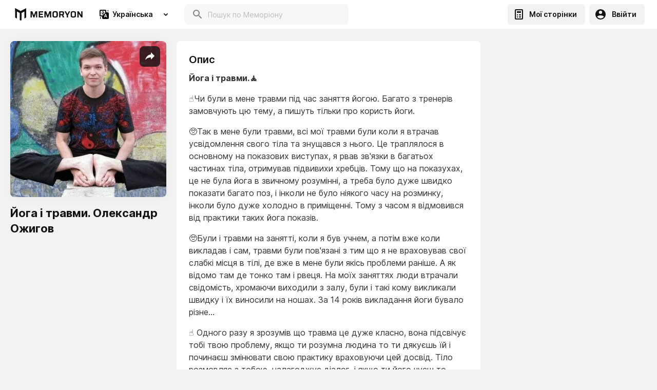

--- FILE ---
content_type: text/html; charset=utf-8
request_url: https://memoryon.net/uk/pages/joga-i-travmi-oleksandr-ozhigov?pageId=64bbfa35e4c80f000b2502c9
body_size: 29379
content:
<!DOCTYPE html><html lang="uk"><head><link rel="preconnect" href="https://fonts.gstatic.com" crossorigin /><meta charSet="utf-8"/><title>Йога і травми. Олександр Ожигов - MEMORYON</title><meta property="description" content="Йога і травми. Олександр Ожигов  | Memoryon.net"/><meta property="og:title" content="Йога і травми. Олександр Ожигов - MEMORYON"/><meta property="og:image" content="https://media-server-reader-43yhv3ez4a-ew.a.run.app/max/h400/0383b232-ac11-4ad7-b089-71b1c6f0e9d7.jpeg"/><link rel="canonical" href="https://memoryon.net/uk/pages/joga-i-travmi-oleksandr-ozhigov?pageId=64bbfa35e4c80f000b2502c9"/><link rel="alternate" hrefLang="x-default" href="https://memoryon.net/uk/pages/joga-i-travmi-oleksandr-ozhigov?pageId=64bbfa35e4c80f000b2502c9"/><meta name="viewport" content="width=device-width, initial-scale=1, maximum-scale=1"/><link rel="preconnect" href="https://fonts.googleapis.com"/><link rel="preconnect" href="https://fonts.gstatic.com" crossorigin="crossorigin"/><script async="" src="https://pagead2.googlesyndication.com/pagead/js/adsbygoogle.js?client=ca-pub-8564894658009468" crossorigin="anonymous"></script><script>(adsbygoogle = window.adsbygoogle || []).push({});</script><meta name="next-head-count" content="13"/><link rel="preload" href="/_next/static/css/7755605b960a4e1f.css" as="style"/><link rel="stylesheet" href="/_next/static/css/7755605b960a4e1f.css" data-n-g=""/><link rel="preload" href="/_next/static/css/d5e6072453aca0c5.css" as="style"/><link rel="stylesheet" href="/_next/static/css/d5e6072453aca0c5.css"/><noscript data-n-css=""></noscript><script defer="" nomodule="" src="/_next/static/chunks/polyfills-a40ef1678bae11e696dba45124eadd70.js"></script><script defer="" src="/_next/static/chunks/8699.a9355b3aba2c3555.js"></script><script defer="" src="/_next/static/chunks/273a6edb.7f2e337f47b1d8fe.js"></script><script defer="" src="/_next/static/chunks/5794.1831e8ee6b274dbd.js"></script><script defer="" src="/_next/static/chunks/7510.9999f917d746f9e0.js"></script><script defer="" src="/_next/static/chunks/2273.0695ada4f02a076f.js"></script><script defer="" src="/_next/static/chunks/1764.7c1898757692b9a7.js"></script><script defer="" src="/_next/static/chunks/7338.342bb6ee413dd0c5.js"></script><script defer="" src="/_next/static/chunks/4250.5bcf0b82cdddc64e.js"></script><script defer="" src="/_next/static/chunks/6565.accbb1b9ae1d1232.js"></script><script defer="" src="/_next/static/chunks/5797.41ad5c899c20aa04.js"></script><script defer="" src="/_next/static/chunks/6089.190a5bf3fb20b081.js"></script><script defer="" src="/_next/static/chunks/2999.aee282492e695b25.js"></script><script defer="" src="/_next/static/chunks/8778.5d9dad0356213aca.js"></script><script defer="" src="/_next/static/chunks/1870.cd5ac4d875af7243.js"></script><script defer="" src="/_next/static/chunks/8517.fe5030a43bb952fe.js"></script><script defer="" src="/_next/static/chunks/9618.0256d85ff9a294c3.js"></script><script defer="" src="/_next/static/chunks/6940.8c20f3e700e5d634.js"></script><script defer="" src="/_next/static/chunks/8136.9d980d0a2a471d0f.js"></script><script defer="" src="/_next/static/chunks/6795.e36cb13c3ea6e389.js"></script><script defer="" src="/_next/static/chunks/6305.ba3685dbcdebe480.js"></script><script defer="" src="/_next/static/chunks/6484.e8257364b0308f06.js"></script><script defer="" src="/_next/static/chunks/9130.b2e6fc155b7b2234.js"></script><script defer="" src="/_next/static/chunks/6560.7afad94ff7b2b1ea.js"></script><script defer="" src="/_next/static/chunks/3473.29714b6ed67933c0.js"></script><script defer="" src="/_next/static/chunks/8738.98b58b450a690dd2.js"></script><script defer="" src="/_next/static/chunks/118.04fe5c028254c9b6.js"></script><script defer="" src="/_next/static/chunks/9986.fbd4d71b4c2d1ef9.js"></script><script defer="" src="/_next/static/chunks/8791.45efbee35b512109.js"></script><script defer="" src="/_next/static/chunks/4343.607dfc49415591b0.js"></script><script defer="" src="/_next/static/chunks/3380.617b43f665c2d0e8.js"></script><script src="/_next/static/chunks/webpack-40a394067d9fef59.js" defer=""></script><script src="/_next/static/chunks/framework-5ef5f2523373c673.js" defer=""></script><script src="/_next/static/chunks/main-f6bc044feba1db71.js" defer=""></script><script src="/_next/static/chunks/pages/_app-9b386eae30af6949.js" defer=""></script><script src="/_next/static/chunks/2239-9811e974c01c4d6e.js" defer=""></script><script src="/_next/static/chunks/512-d78a90e193d7a6ac.js" defer=""></script><script src="/_next/static/chunks/pages/pages/%5Bslug%5D-6fb84eaddf4b9632.js" defer=""></script><script src="/_next/static/vi4RVkRwBhgk-wB7bykBA/_buildManifest.js" defer=""></script><script src="/_next/static/vi4RVkRwBhgk-wB7bykBA/_ssgManifest.js" defer=""></script><script src="/_next/static/vi4RVkRwBhgk-wB7bykBA/_middlewareManifest.js" defer=""></script><style data-styled="" data-styled-version="5.2.1">.jivSel{z-index:101;position:relative;}/*!sc*/
@media screen and (max-width:640px){.jivSel{padding-top:16px;}}/*!sc*/
@media screen and (min-width:641px){.jivSel{padding-bottom:16px;}}/*!sc*/
.jivSel > p{font-weight:600;font-size:13px;line-height:24px;color:#828282;padding:4px 0;}/*!sc*/
data-styled.g22[id="styled__PageVersionSwitchBlock-glq3t6-20"]{content:"jivSel,"}/*!sc*/
.dfiAAS{margin-top:24px;display:-webkit-box;display:-webkit-flex;display:-ms-flexbox;display:flex;-webkit-flex-direction:column;-ms-flex-direction:column;flex-direction:column;height:100%;-webkit-flex:1;-ms-flex:1;flex:1;}/*!sc*/
@media screen and (max-width:640px){.dfiAAS{margin-top:0;}.dfiAAS > div{padding:0 8px;}}/*!sc*/
data-styled.g44[id="styled__ObjectPageWrapper-sc-1nncniy-0"]{content:"dfiAAS,"}/*!sc*/
.iGiraF{background-color:#FFFFFF;margin-bottom:8px;border-radius:8px;position:relative;display:block;}/*!sc*/
data-styled.g45[id="styled__ObjectPageBlock-sc-1nncniy-1"]{content:"iGiraF,"}/*!sc*/
.hPCLfL{font-weight:600;line-height:24px;color:#111111;display:-webkit-box;display:-webkit-flex;display:-ms-flexbox;display:flex;-webkit-align-items:baseline;-webkit-box-align:baseline;-ms-flex-align:baseline;align-items:baseline;-webkit-box-pack:justify;-webkit-justify-content:space-between;-ms-flex-pack:justify;justify-content:space-between;}/*!sc*/
.hPCLfL button{padding:0 8px;text-transform:uppercase;font-weight:600;line-height:16px;}/*!sc*/
@media screen and (max-width:640px){.hPCLfL button{font-size:9px;padding:0 12px 0 8px;}}/*!sc*/
@media screen and (min-width:641px){.hPCLfL button{font-size:12px;padding:0 8px;}}/*!sc*/
.hPCLfL button svg{margin:auto;display:block;margin-right:8px;}/*!sc*/
.hPCLfL > span{padding-right:8px;}/*!sc*/
@media screen and (max-width:640px){.hPCLfL{background:#FFFFFF;position:-webkit-sticky !important;position:sticky !important;top:8px !important;font-size:16px;border-radius:8px;z-index:100;}.hPCLfL:before{content:'';top:-9px;left:-8px;width:calc(100% + 16px);height:16px;background:#F2F2F2;position:absolute;display:block;}.hPCLfL > span{background:#FFFFFF;height:100%;width:100%;padding:12px 16px;position:relative;border-radius:8px;display:block;}.hPCLfL > svg{position:absolute;right:12px;top:50%;-webkit-transform:translateY(-50%);-ms-transform:translateY(-50%);transform:translateY(-50%);}.hPCLfL button{margin-right:16px;}.hPCLfL button span{width:100%;margin:0;}}/*!sc*/
@media screen and (min-width:641px){.hPCLfL{font-size:20px;padding:16px 16px 12px;}.hPCLfL > svg{display:none;}}/*!sc*/
@media screen and (min-width:1024px){.hPCLfL{font-size:20px;padding:24px 24px 12px;}.hPCLfL > span{cursor:default;}.hPCLfL > svg{display:none;}}/*!sc*/
data-styled.g47[id="styled__ObjectPageBlockHeader-sc-1nncniy-3"]{content:"hPCLfL,"}/*!sc*/
.dUTVJR{padding:0 16px 16px;font-size:13px;line-height:22px;color:#333333;overflow-wrap:break-word;}/*!sc*/
@media screen and (min-width:1024px){.dUTVJR{font-size:16px;line-height:24px;padding:0 24px 24px;}}/*!sc*/
.dUTVJR p:not(:last-child){margin-bottom:16px;}/*!sc*/
.dUTVJR img{display:block;margin:0 auto;max-width:100%;cursor:pointer;}/*!sc*/
.dUTVJR ul,.dUTVJR ol{padding-left:16px;}/*!sc*/
.dUTVJR ul:not(:last-child),.dUTVJR ol:not(:last-child){margin-bottom:16px;}/*!sc*/
data-styled.g48[id="styled__ObjectPageBlockText-sc-1nncniy-4"]{content:"dUTVJR,"}/*!sc*/
.cltjAo{display:-webkit-box;display:-webkit-flex;display:-ms-flexbox;display:flex;-webkit-box-pack:justify;-webkit-justify-content:space-between;-ms-flex-pack:justify;justify-content:space-between;-webkit-flex-wrap:wrap;-ms-flex-wrap:wrap;flex-wrap:wrap;padding-top:8px;}/*!sc*/
@media screen and (min-width:641px){.cltjAo{-webkit-flex-wrap:nowrap;-ms-flex-wrap:nowrap;flex-wrap:nowrap;padding-top:0;}}/*!sc*/
data-styled.g50[id="styled__PublicPageWrapper-sc-1nncniy-6"]{content:"cltjAo,"}/*!sc*/
.kANJVk{width:100%;min-width:100%;position:relative;padding-bottom:9px;}/*!sc*/
@media screen and (min-width:641px){.kANJVk{width:200px;min-width:200px;}}/*!sc*/
@media screen and (min-width:1024px){.kANJVk{width:304px;min-width:304px;}}/*!sc*/
.kANJVk img{width:100%;display:block;mix-blend-mode:normal;-webkit-filter:drop-shadow(0px 0px 8px rgba(0,0,0,0.03));filter:drop-shadow(0px 0px 8px rgba(0,0,0,0.03));border-radius:8px;object-fit:cover;cursor:pointer;}/*!sc*/
@media screen and (max-width:640px){.kANJVk img{height:calc(100vw - 16px);}}/*!sc*/
@media screen and (min-width:641px){.kANJVk img{height:200px;}}/*!sc*/
@media screen and (min-width:1024px){.kANJVk img{height:304px;}}/*!sc*/
.kANJVk h1{padding-top:16px;font-weight:700;font-size:22px;line-height:30px;color:#111111;text-align:center;}/*!sc*/
@media screen and (min-width:641px){.kANJVk h1{text-align:left;}}/*!sc*/
.kANJVk > p{font-size:13px;line-height:16px;color:#828282;padding-top:8px;text-align:center;padding-bottom:16px;display:-webkit-box;display:-webkit-flex;display:-ms-flexbox;display:flex;-webkit-align-items:center;-webkit-box-align:center;-ms-flex-align:center;align-items:center;-webkit-flex-wrap:wrap;-ms-flex-wrap:wrap;flex-wrap:wrap;}/*!sc*/
@media screen and (max-width:640px){.kANJVk > p{-webkit-box-pack:center;-webkit-justify-content:center;-ms-flex-pack:center;justify-content:center;}}/*!sc*/
@media screen and (min-width:641px){.kANJVk > p{text-align:left;padding-bottom:0;margin-bottom:16px;}}/*!sc*/
.kANJVk > p i{margin-right:4px;}/*!sc*/
data-styled.g51[id="styled__PublicPageLeftBlock-sc-1nncniy-7"]{content:"kANJVk,"}/*!sc*/
.gWcvZS{-webkit-box-flex:1;-webkit-flex-grow:1;-ms-flex-positive:1;flex-grow:1;width:100%;position:relative;}/*!sc*/
@media screen and (min-width:641px){.gWcvZS{padding:0 0 30px 20px;width:calc(100% - 304px);}}/*!sc*/
@media screen and (min-width:1280px){.gWcvZS{padding:0 20px 30px 20px;width:calc(100% - 608px);}}/*!sc*/
data-styled.g53[id="styled__PublicPageCenterBlock-sc-1nncniy-9"]{content:"gWcvZS,"}/*!sc*/
.ckAEoZ{width:304px;min-width:304px;opacity:0.25;border:2px solid #FFFFFF;box-sizing:border-box;border-radius:8px;height:434px;display:none;opacity:0;}/*!sc*/
@media screen and (min-width:1280px){.ckAEoZ{display:block;}}/*!sc*/
data-styled.g54[id="styled__PublicPageRightBlock-sc-1nncniy-10"]{content:"ckAEoZ,"}/*!sc*/
.nsqKR{background:rgba(17,17,17,0.8);width:40px;height:40px;border-radius:8px;border:none;display:-webkit-box;display:-webkit-flex;display:-ms-flexbox;display:flex;-webkit-align-items:center;-webkit-box-align:center;-ms-flex-align:center;align-items:center;-webkit-box-pack:center;-webkit-justify-content:center;-ms-flex-pack:center;justify-content:center;position:absolute;top:10px;right:12px;outline:none;cursor:pointer;color:#ffffff;}/*!sc*/
.nsqKR svg{width:24px;height:24px;display:block;-webkit-transition:0.3s ease-out all;transition:0.3s ease-out all;}/*!sc*/
.nsqKR:hover svg{color:#E79708;}/*!sc*/
data-styled.g55[id="styled__SpahePageButton-sc-1nncniy-11"]{content:"nsqKR,"}/*!sc*/
.deXbhN{min-height:calc(100vh - 218px);display:-webkit-box;display:-webkit-flex;display:-ms-flexbox;display:flex;-webkit-flex-direction:column;-ms-flex-direction:column;flex-direction:column;background:#F2F2F2;-webkit-box-flex:1;-webkit-flex-grow:1;-ms-flex-positive:1;flex-grow:1;}/*!sc*/
@media screen and (min-width:641px){.deXbhN{min-height:calc(100vh - 112px);}}/*!sc*/
data-styled.g57[id="PageLayoutWrapper-bp8yx1-0"]{content:"deXbhN,"}/*!sc*/
.jwlSOn{max-width:1316px;margin:0 auto;padding:0 20px;width:100%;-webkit-box-flex:1;-webkit-flex-grow:1;-ms-flex-positive:1;flex-grow:1;}/*!sc*/
@media screen and (max-width:640px){.jwlSOn{padding:0 8px;max-width:100%;}}/*!sc*/
data-styled.g58[id="Container-fx3id2-0"]{content:"jwlSOn,"}/*!sc*/
.fVLakS{padding:24px;display:-webkit-box;display:-webkit-flex;display:-ms-flexbox;display:flex;-webkit-align-items:center;-webkit-box-align:center;-ms-flex-align:center;align-items:center;}/*!sc*/
data-styled.g63[id="styled__AuthorBlockWrapper-i2izc-0"]{content:"fVLakS,"}/*!sc*/
.dVrZOo{width:48px;min-width:48px;height:48px;border-radius:50%;background-color:rgba(255,255,255,.1);overflow:hidden;margin-right:16px;display:-webkit-box;display:-webkit-flex;display:-ms-flexbox;display:flex;-webkit-align-items:center;-webkit-box-align:center;-ms-flex-align:center;align-items:center;-webkit-box-pack:center;-webkit-justify-content:center;-ms-flex-pack:center;justify-content:center;color:#111111;}/*!sc*/
.dVrZOo img{width:100%;height:100%;object-fit:cover;display:block;}/*!sc*/
data-styled.g64[id="styled__AuthorAvatar-i2izc-1"]{content:"dVrZOo,"}/*!sc*/
.kJKcbx{font-weight:600;font-size:18px;line-height:24px;color:#111111;}/*!sc*/
data-styled.g65[id="styled__AuthorName-i2izc-2"]{content:"kJKcbx,"}/*!sc*/
.leXDIt{font-size:14px;line-height:20px;color:#333333;}/*!sc*/
data-styled.g66[id="styled__AuthorLabel-i2izc-3"]{content:"leXDIt,"}/*!sc*/
.lftrlj{position:fixed;top:0;left:0;width:100%;height:100%;display:block;-webkit-transition:all 0.2s linear;transition:all 0.2s linear;background:rgba(255,255,255,0.5);-webkit-backdrop-filter:blur(64px);backdrop-filter:blur(64px);z-index:0;opacity:0;visibility:hidden;}/*!sc*/
data-styled.g70[id="styled__ModalBg-ftuiqo-0"]{content:"lftrlj,"}/*!sc*/
.coyfeD{position:fixed;bottom:16px;right:16px;width:320px;z-index:5000;}/*!sc*/
@media screen and (max-width:640px){.coyfeD{width:calc(100% - 32px);}}/*!sc*/
data-styled.g90[id="styled__ToastRoot-sc-1n5aq9k-3"]{content:"coyfeD,"}/*!sc*/
.irlXAc{color:#828282;position:absolute;left:14px;font-size:12px;top:8px;-webkit-transform:translateY(0);-ms-transform:translateY(0);transform:translateY(0);z-index:1;-webkit-transition:0.2s ease-out all;transition:0.2s ease-out all;opacity:1;}/*!sc*/
data-styled.g96[id="styled__SelectLabel-uy2noa-0"]{content:"irlXAc,"}/*!sc*/
.dDWiYS{width:100%;position:relative;display:-webkit-box;display:-webkit-flex;display:-ms-flexbox;display:flex;-webkit-align-items:center;-webkit-box-align:center;-ms-flex-align:center;align-items:center;background:#FFFFFF;border-radius:8px;-webkit-transition:0.2s ease-out all;transition:0.2s ease-out all;}/*!sc*/
.dDWiYS:hover{background:#F5F5F5;}/*!sc*/
data-styled.g97[id="styled__SelectWrapper-uy2noa-1"]{content:"dDWiYS,"}/*!sc*/
html,body{padding:0;margin:0;min-height:100vh;font-size:16px;line-height:1.5;font-family:'Inter',sans-serif;background:#F2F2F2;color:#111111;box-sizing:border-box;min-height:calc(100vh - var(--vh-offset,0px));}/*!sc*/
input[type=number]::-webkit-inner-spin-button,input[type=number]::-webkit-outer-spin-button{-webkit-appearance:none;margin:0;}/*!sc*/
div[data-placement='top-start'],div[data-placement='bottom-start']{background-color:unset !important;border-radius:unset !important;box-shadow:unset !important;max-width:unset !important;min-width:unset !important;}/*!sc*/
input,button{font-family:'Inter',sans-serif;-webkit-appearance:none;-moz-appearance:none;appearance:none;outline:none;-webkit-transition:0.3s ease-out all !important;transition:0.3s ease-out all !important;}/*!sc*/
button > span > div > svg > circle{stroke:#000000 !important;}/*!sc*/
input:-webkit-autofill,input:-webkit-autofill:hover,input:-webkit-autofill:focus,input:-webkit-autofill:active{-webkit-transition:background-color 50000s ease-in-out 0s !important;transition:background-color 50000s ease-in-out 0s !important;-webkit-text-fill-color:#000000;}/*!sc*/
a{color:#E79708;-webkit-text-decoration:none;text-decoration:none;}/*!sc*/
*{box-sizing:border-box;padding:0;margin:0;-webkit-tap-highlight-color:rgba(0,0,0,0);}/*!sc*/
.swiper-container{margin:0 auto;position:relative;overflow:hidden;list-style:none;padding:0;z-index:1;}/*!sc*/
.swiper-container-no-flexbox .swiper-slide{float:left;}/*!sc*/
.swiper-container-vertical > .swiper-wrapper{-webkit-flex-direction:column;-ms-flex-direction:column;flex-direction:column;}/*!sc*/
.swiper-wrapper{position:relative;width:100%;height:100%;z-index:1;display:-webkit-box;display:-webkit-flex;display:-ms-flexbox;display:flex;-webkit-transition-property:-webkit-transform;-webkit-transition-property:transform;transition-property:transform;box-sizing:content-box;}/*!sc*/
.swiper-container-android .swiper-slide,.swiper-wrapper{-webkit-transform:translate3d(0px,0,0);-ms-transform:translate3d(0px,0,0);transform:translate3d(0px,0,0);}/*!sc*/
.swiper-container-multirow > .swiper-wrapper{-webkit-flex-wrap:wrap;-ms-flex-wrap:wrap;flex-wrap:wrap;}/*!sc*/
.swiper-container-free-mode > .swiper-wrapper{-webkit-transition-timing-function:ease-out;transition-timing-function:ease-out;margin:0 auto;}/*!sc*/
.swiper-slide{-webkit-flex-shrink:0;-ms-flex-negative:0;flex-shrink:0;width:100%;height:100%;position:relative;-webkit-transition-property:-webkit-transform;-webkit-transition-property:transform;transition-property:transform;}/*!sc*/
.swiper-slide-invisible-blank{visibility:hidden;}/*!sc*/
.swiper-container-autoheight{height:auto;}/*!sc*/
.swiper-container-autoheight .swiper-slide{height:auto;}/*!sc*/
.swiper-container-autoheight .swiper-wrapper{-webkit-align-items:flex-start;-webkit-box-align:flex-start;-ms-flex-align:flex-start;align-items:flex-start;-webkit-transition-property:-webkit-transform,height;-webkit-transition-property:transform,height;transition-property:transform,height;}/*!sc*/
.swiper-container-3d{-webkit-perspective:1200px;-moz-perspective:1200px;-ms-perspective:1200px;perspective:1200px;}/*!sc*/
.swiper-container-3d .swiper-wrapper,.swiper-container-3d .swiper-slide,.swiper-container-3d .swiper-slide-shadow-left,.swiper-container-3d .swiper-slide-shadow-right,.swiper-container-3d .swiper-slide-shadow-top,.swiper-container-3d .swiper-slide-shadow-bottom,.swiper-container-3d .swiper-cube-shadow{-webkit-transform-style:preserve-3d;-ms-transform-style:preserve-3d;transform-style:preserve-3d;}/*!sc*/
.swiper-container-3d .swiper-slide-shadow-left,.swiper-container-3d .swiper-slide-shadow-right,.swiper-container-3d .swiper-slide-shadow-top,.swiper-container-3d .swiper-slide-shadow-bottom{position:absolute;left:0;top:0;width:100%;height:100%;pointer-events:none;z-index:10;}/*!sc*/
.swiper-container-3d .swiper-slide-shadow-left{background-image:linear-gradient( to left, rgba(0,0,0,0.5), rgba(0,0,0,0) );}/*!sc*/
.swiper-container-3d .swiper-slide-shadow-right{background-image:linear-gradient( to right, rgba(0,0,0,0.5), rgba(0,0,0,0) );}/*!sc*/
.swiper-container-3d .swiper-slide-shadow-top{background-image:linear-gradient( to top, rgba(0,0,0,0.5), rgba(0,0,0,0) );}/*!sc*/
.swiper-container-3d .swiper-slide-shadow-bottom{background-image:linear-gradient( to bottom, rgba(0,0,0,0.5), rgba(0,0,0,0) );}/*!sc*/
.swiper-container-wp8-horizontal{touch-action:pan-y;}/*!sc*/
.swiper-container-wp8-horizontal > .swiper-wrapper{touch-action:pan-y;}/*!sc*/
.swiper-container-wp8-vertical{touch-action:pan-x;}/*!sc*/
.swiper-container-wp8-vertical > .swiper-wrapper{touch-action:pan-x;}/*!sc*/
.swiper-button-prev,.swiper-button-next{position:absolute;top:50%;width:50px;height:50px;margin-top:-22px !important;z-index:10;cursor:pointer;background-size:50px 50px;background-position:center;background-repeat:no-repeat;}/*!sc*/
.swiper-button-prev.swiper-button-disabled,.swiper-button-next.swiper-button-disabled{opacity:0.35;cursor:auto;pointer-events:none;}/*!sc*/
.swiper-button-prev,.swiper-container-rtl .swiper-button-next{background-image:url("data:image/svg+xml;charset=utf-8,<svg xmlns='http://www.w3.org/2000/svg' viewBox='0 0 27 44'><path d='M0 22L22 0l2.1 2.1L4.2 22l19.9 19.9L22 44 0 22z' fill='%23ffffff'/></svg>");left:10px;right:auto;}/*!sc*/
.swiper-button-next,.swiper-container-rtl .swiper-button-prev{background-image:url("data:image/svg+xml;charset=utf-8,<svg xmlns='http://www.w3.org/2000/svg' viewBox='0 0 27 44'><path d='M27 22L5 44l-2.1-2.1L22.8 22 2.9 2.1 5 0l22 22z' fill='%23ffffff'/></svg>");right:10px;left:auto;}/*!sc*/
.swiper-button-prev.swiper-button-white,.swiper-container-rtl .swiper-button-next.swiper-button-white{background-image:url("data:image/svg+xml;charset=utf-8,%3Csvg%20xmlns%3D'http%3A%2F%2Fwww.w3.org%2F2000%2Fsvg'%20viewBox%3D'0%200%2027%2044'%3E%3Cpath%20d%3D'M0%2C22L22%2C0l2.1%2C2.1L4.2%2C22l19.9%2C19.9L22%2C44L0%2C22L0%2C22L0%2C22z'%20fill%3D'%23ffffff'%2F%3E%3C%2Fsvg%3E");}/*!sc*/
.swiper-button-next.swiper-button-white,.swiper-container-rtl .swiper-button-prev.swiper-button-white{background-image:url("data:image/svg+xml;charset=utf-8,%3Csvg%20xmlns%3D'http%3A%2F%2Fwww.w3.org%2F2000%2Fsvg'%20viewBox%3D'0%200%2027%2044'%3E%3Cpath%20d%3D'M27%2C22L27%2C22L5%2C44l-2.1-2.1L22.8%2C22L2.9%2C2.1L5%2C0L27%2C22L27%2C22z'%20fill%3D'%23ffffff'%2F%3E%3C%2Fsvg%3E");}/*!sc*/
.swiper-button-prev.swiper-button-black,.swiper-container-rtl .swiper-button-next.swiper-button-black{background-image:url("data:image/svg+xml;charset=utf-8,%3Csvg%20xmlns%3D'http%3A%2F%2Fwww.w3.org%2F2000%2Fsvg'%20viewBox%3D'0%200%2027%2044'%3E%3Cpath%20d%3D'M0%2C22L22%2C0l2.1%2C2.1L4.2%2C22l19.9%2C19.9L22%2C44L0%2C22L0%2C22L0%2C22z'%20fill%3D'%23000000'%2F%3E%3C%2Fsvg%3E");}/*!sc*/
.swiper-button-next.swiper-button-black,.swiper-container-rtl .swiper-button-prev.swiper-button-black{background-image:url("data:image/svg+xml;charset=utf-8,%3Csvg%20xmlns%3D'http%3A%2F%2Fwww.w3.org%2F2000%2Fsvg'%20viewBox%3D'0%200%2027%2044'%3E%3Cpath%20d%3D'M27%2C22L27%2C22L5%2C44l-2.1-2.1L22.8%2C22L2.9%2C2.1L5%2C0L27%2C22L27%2C22z'%20fill%3D'%23000000'%2F%3E%3C%2Fsvg%3E");}/*!sc*/
.swiper-button-lock{display:none;}/*!sc*/
.swiper-pagination{position:absolute;text-align:center;-webkit-transition:300ms opacity;transition:300ms opacity;-webkit-transform:translate3d(0,0,0);-ms-transform:translate3d(0,0,0);transform:translate3d(0,0,0);z-index:10;}/*!sc*/
.swiper-pagination.swiper-pagination-hidden{opacity:0;}/*!sc*/
.swiper-pagination-fraction,.swiper-pagination-custom,.swiper-container-horizontal > .swiper-pagination-bullets{bottom:10px;left:0;width:100%;}/*!sc*/
.swiper-pagination-bullets-dynamic{overflow:hidden;font-size:0;}/*!sc*/
.swiper-pagination-bullets-dynamic .swiper-pagination-bullet{-webkit-transform:scale(0.33);-ms-transform:scale(0.33);transform:scale(0.33);position:relative;}/*!sc*/
.swiper-pagination-bullets-dynamic .swiper-pagination-bullet-active,.swiper-pagination-bullets-dynamic .swiper-pagination-bullet-active-main{-webkit-transform:scale(1);-ms-transform:scale(1);transform:scale(1);}/*!sc*/
.swiper-pagination-bullets-dynamic .swiper-pagination-bullet-active-prev{-webkit-transform:scale(0.66);-ms-transform:scale(0.66);transform:scale(0.66);}/*!sc*/
.swiper-pagination-bullets-dynamic .swiper-pagination-bullet-active-prev-prev{-webkit-transform:scale(0.33);-ms-transform:scale(0.33);transform:scale(0.33);}/*!sc*/
.swiper-pagination-bullets-dynamic .swiper-pagination-bullet-active-next{-webkit-transform:scale(0.66);-ms-transform:scale(0.66);transform:scale(0.66);}/*!sc*/
.swiper-pagination-bullets-dynamic .swiper-pagination-bullet-active-next-next{-webkit-transform:scale(0.33);-ms-transform:scale(0.33);transform:scale(0.33);}/*!sc*/
.swiper-pagination-bullet{width:8px;height:8px;display:inline-block;border-radius:100%;background:#F2F2F2;opacity:0.2;}/*!sc*/
button.swiper-pagination-bullet{border:none;margin:0;padding:0;box-shadow:none;-moz-appearance:none;-webkit-appearance:none;-moz-appearance:none;appearance:none;}/*!sc*/
.swiper-pagination-clickable .swiper-pagination-bullet{cursor:pointer;}/*!sc*/
.swiper-pagination-bullet-active{opacity:1;background:#007aff;}/*!sc*/
.swiper-container-vertical > .swiper-pagination-bullets{right:10px;top:50%;-webkit-transform:translate3d(0px,-50%,0);-ms-transform:translate3d(0px,-50%,0);transform:translate3d(0px,-50%,0);}/*!sc*/
.swiper-container-vertical > .swiper-pagination-bullets .swiper-pagination-bullet{margin:6px 0;display:block;}/*!sc*/
.swiper-container-vertical > .swiper-pagination-bullets.swiper-pagination-bullets-dynamic{top:50%;-webkit-transform:translateY(-50%);-ms-transform:translateY(-50%);transform:translateY(-50%);width:8px;}/*!sc*/
.swiper-container-vertical > .swiper-pagination-bullets.swiper-pagination-bullets-dynamic .swiper-pagination-bullet{display:inline-block;-webkit-transition:200ms -webkit-transform,200ms top;-webkit-transition:200ms transform,200ms top;transition:200ms transform,200ms top;}/*!sc*/
.swiper-container-horizontal > .swiper-pagination-bullets .swiper-pagination-bullet{margin:0 4px;}/*!sc*/
.swiper-container-horizontal > .swiper-pagination-bullets.swiper-pagination-bullets-dynamic{left:50%;-webkit-transform:translateX(-50%);-ms-transform:translateX(-50%);transform:translateX(-50%);white-space:nowrap;}/*!sc*/
.swiper-container-horizontal > .swiper-pagination-bullets.swiper-pagination-bullets-dynamic .swiper-pagination-bullet{-webkit-transition:200ms -webkit-transform,200ms left;-webkit-transition:200ms transform,200ms left;transition:200ms transform,200ms left;}/*!sc*/
.swiper-container-horizontal.swiper-container-rtl > .swiper-pagination-bullets-dynamic .swiper-pagination-bullet{-webkit-transition:200ms -webkit-transform,200ms right;-webkit-transition:200ms transform,200ms right;transition:200ms transform,200ms right;}/*!sc*/
.swiper-pagination-progressbar{background:rgba(0,0,0,0.25);position:absolute;}/*!sc*/
.swiper-pagination-progressbar .swiper-pagination-progressbar-fill{background:#007aff;position:absolute;left:0;top:0;width:100%;height:100%;-webkit-transform:scale(0);-ms-transform:scale(0);transform:scale(0);-webkit-transform-origin:left top;-ms-transform-origin:left top;transform-origin:left top;}/*!sc*/
.swiper-container-rtl .swiper-pagination-progressbar .swiper-pagination-progressbar-fill{-webkit-transform-origin:right top;-ms-transform-origin:right top;transform-origin:right top;}/*!sc*/
.swiper-container-horizontal > .swiper-pagination-progressbar{width:100%;height:4px;left:0;top:0;}/*!sc*/
.swiper-container-vertical > .swiper-pagination-progressbar{width:4px;height:100%;left:0;top:0;}/*!sc*/
.swiper-container-vertical > .swiper-pagination-progressbar.swiper-pagination-progressbar-opposite{width:100%;height:4px;left:0;top:0;}/*!sc*/
.swiper-container-horizontal,> .swiper-pagination-progressbar.swiper-pagination-progressbar-opposite{width:4px;height:100%;left:0;top:0;}/*!sc*/
.swiper-pagination-white .swiper-pagination-bullet-active{background:#000000;}/*!sc*/
.swiper-pagination-progressbar.swiper-pagination-white{background:rgba(255,255,255,0.25);}/*!sc*/
.swiper-pagination-progressbar.swiper-pagination-white .swiper-pagination-progressbar-fill{background:#000000;}/*!sc*/
.swiper-pagination-black .swiper-pagination-bullet-active{background:#F2F2F2;}/*!sc*/
.swiper-pagination-progressbar.swiper-pagination-black{background:rgba(0,0,0,0.25);}/*!sc*/
.swiper-pagination-progressbar.swiper-pagination-black .swiper-pagination-progressbar-fill{background:#F2F2F2;}/*!sc*/
.swiper-pagination-lock{display:none;}/*!sc*/
.swiper-scrollbar{border-radius:10px;position:relative;background:rgba(0,0,0,0.1);}/*!sc*/
.swiper-container-horizontal > .swiper-scrollbar{position:absolute;left:2%;bottom:16px;z-index:50;height:8px;width:96%;}/*!sc*/
.swiper-container-vertical > .swiper-scrollbar{position:absolute;right:10px;top:5%;z-index:50;width:8px;height:90%;}/*!sc*/
.swiper-scrollbar-drag{position:relative;top:0;left:0;width:100%;height:100%;background:rgba(0,0,0,0.5);border-radius:10px;}/*!sc*/
.swiper-scrollbar-cursor-drag{cursor:move;}/*!sc*/
.swiper-scrollbar-lock{display:none;}/*!sc*/
.swiper-zoom-container{display:-webkit-box;display:-webkit-flex;display:-ms-flexbox;display:flex;width:100%;height:100%;-webkit-align-items:center;-webkit-box-align:center;-ms-flex-align:center;align-items:center;-webkit-box-pack:center;-webkit-justify-content:center;-ms-flex-pack:center;justify-content:center;text-align:center;}/*!sc*/
.swiper-zoom-container > img,.swiper-zoom-container > svg,.swiper-zoom-container > canvas{max-width:100%;max-height:100%;object-fit:contain;}/*!sc*/
.swiper-slide-zoomed{cursor:move;}/*!sc*/
.swiper-lazy-preloader{position:absolute;z-index:10;top:50%;left:50%;width:42px;height:42px;margin-top:-21px;margin-left:-21px;-webkit-animation:swiper-preloader-spin 1s steps(12,end) infinite;animation:swiper-preloader-spin 1s steps(12,end) infinite;-webkit-transform-origin:50%;-ms-transform-origin:50%;transform-origin:50%;}/*!sc*/
.swiper-lazy-preloader:after{display:block;width:100%;height:100%;background-image:url("data:image/svg+xml;charset=utf-8,%3Csvg%20viewBox%3D'0%200%20120%20120'%20xmlns%3D'http%3A%2F%2Fwww.w3.org%2F2000%2Fsvg'%20xmlns%3Axlink%3D'http%3A%2F%2Fwww.w3.org%2F1999%2Fxlink'%3E%3Cdefs%3E%3Cline%20id%3D'l'%20x1%3D'60'%20x2%3D'60'%20y1%3D'7'%20y2%3D'27'%20stroke%3D'%236c6c6c'%20stroke-width%3D'11'%20stroke-linecap%3D'round'%2F%3E%3C%2Fdefs%3E%3Cg%3E%3Cuse%20xlink%3Ahref%3D'%23l'%20opacity%3D'.27'%2F%3E%3Cuse%20xlink%3Ahref%3D'%23l'%20opacity%3D'.27'%20transform%3D'rotate(30%2060%2C60)'%2F%3E%3Cuse%20xlink%3Ahref%3D'%23l'%20opacity%3D'.27'%20transform%3D'rotate(60%2060%2C60)'%2F%3E%3Cuse%20xlink%3Ahref%3D'%23l'%20opacity%3D'.27'%20transform%3D'rotate(90%2060%2C60)'%2F%3E%3Cuse%20xlink%3Ahref%3D'%23l'%20opacity%3D'.27'%20transform%3D'rotate(120%2060%2C60)'%2F%3E%3Cuse%20xlink%3Ahref%3D'%23l'%20opacity%3D'.27'%20transform%3D'rotate(150%2060%2C60)'%2F%3E%3Cuse%20xlink%3Ahref%3D'%23l'%20opacity%3D'.37'%20transform%3D'rotate(180%2060%2C60)'%2F%3E%3Cuse%20xlink%3Ahref%3D'%23l'%20opacity%3D'.46'%20transform%3D'rotate(210%2060%2C60)'%2F%3E%3Cuse%20xlink%3Ahref%3D'%23l'%20opacity%3D'.56'%20transform%3D'rotate(240%2060%2C60)'%2F%3E%3Cuse%20xlink%3Ahref%3D'%23l'%20opacity%3D'.66'%20transform%3D'rotate(270%2060%2C60)'%2F%3E%3Cuse%20xlink%3Ahref%3D'%23l'%20opacity%3D'.75'%20transform%3D'rotate(300%2060%2C60)'%2F%3E%3Cuse%20xlink%3Ahref%3D'%23l'%20opacity%3D'.85'%20transform%3D'rotate(330%2060%2C60)'%2F%3E%3C%2Fg%3E%3C%2Fsvg%3E");background-position:50%;background-repeat:no-repeat;background-size:100%;content:"";}/*!sc*/
.swiper-lazy-preloader:after .swiper-lazy-preloader-white:after{background-image:url("data:image/svg+xml;charset=utf-8,%3Csvg%20viewBox%3D'0%200%20120%20120'%20xmlns%3D'http%3A%2F%2Fwww.w3.org%2F2000%2Fsvg'%20xmlns%3Axlink%3D'http%3A%2F%2Fwww.w3.org%2F1999%2Fxlink'%3E%3Cdefs%3E%3Cline%20id%3D'l'%20x1%3D'60'%20x2%3D'60'%20y1%3D'7'%20y2%3D'27'%20stroke%3D'%23fff'%20stroke-width%3D'11'%20stroke-linecap%3D'round'%2F%3E%3C%2Fdefs%3E%3Cg%3E%3Cuse%20xlink%3Ahref%3D'%23l'%20opacity%3D'.27'%2F%3E%3Cuse%20xlink%3Ahref%3D'%23l'%20opacity%3D'.27'%20transform%3D'rotate(30%2060%2C60)'%2F%3E%3Cuse%20xlink%3Ahref%3D'%23l'%20opacity%3D'.27'%20transform%3D'rotate(60%2060%2C60)'%2F%3E%3Cuse%20xlink%3Ahref%3D'%23l'%20opacity%3D'.27'%20transform%3D'rotate(90%2060%2C60)'%2F%3E%3Cuse%20xlink%3Ahref%3D'%23l'%20opacity%3D'.27'%20transform%3D'rotate(120%2060%2C60)'%2F%3E%3Cuse%20xlink%3Ahref%3D'%23l'%20opacity%3D'.27'%20transform%3D'rotate(150%2060%2C60)'%2F%3E%3Cuse%20xlink%3Ahref%3D'%23l'%20opacity%3D'.37'%20transform%3D'rotate(180%2060%2C60)'%2F%3E%3Cuse%20xlink%3Ahref%3D'%23l'%20opacity%3D'.46'%20transform%3D'rotate(210%2060%2C60)'%2F%3E%3Cuse%20xlink%3Ahref%3D'%23l'%20opacity%3D'.56'%20transform%3D'rotate(240%2060%2C60)'%2F%3E%3Cuse%20xlink%3Ahref%3D'%23l'%20opacity%3D'.66'%20transform%3D'rotate(270%2060%2C60)'%2F%3E%3Cuse%20xlink%3Ahref%3D'%23l'%20opacity%3D'.75'%20transform%3D'rotate(300%2060%2C60)'%2F%3E%3Cuse%20xlink%3Ahref%3D'%23l'%20opacity%3D'.85'%20transform%3D'rotate(330%2060%2C60)'%2F%3E%3C%2Fg%3E%3C%2Fsvg%3E");}/*!sc*/
@-webkit-keyframes swiper-preloader-spin{100%{-webkit-transform:rotate(360deg);-ms-transform:rotate(360deg);transform:rotate(360deg);}}/*!sc*/
@keyframes swiper-preloader-spin{100%{-webkit-transform:rotate(360deg);-ms-transform:rotate(360deg);transform:rotate(360deg);}}/*!sc*/
.swiper-lazy-preloader:after .swiper-lazy-preloader-white:after .swiper-container .swiper-notification{position:absolute;z-index:-1000;top:0;left:0;opacity:0;pointer-events:none;}/*!sc*/
.swiper-lazy-preloader:after .swiper-lazy-preloader-white:after .swiper-container-fade.swiper-container-free-mode .swiper-slide{-webkit-transition-timing-function:ease-out;transition-timing-function:ease-out;}/*!sc*/
.swiper-lazy-preloader:after .swiper-lazy-preloader-white:after .swiper-container-fade .swiper-slide{pointer-events:none;-webkit-transition-property:opacity;transition-property:opacity;}/*!sc*/
.swiper-lazy-preloader:after .swiper-lazy-preloader-white:after .swiper-container-fade .swiper-slide .swiper-slide{pointer-events:none;}/*!sc*/
.swiper-lazy-preloader:after .swiper-lazy-preloader-white:after .swiper-container-fade .swiper-slide-active{pointer-events:auto;}/*!sc*/
.swiper-lazy-preloader:after .swiper-lazy-preloader-white:after .swiper-container-fade .swiper-slide-active .swiper-slide-active{pointer-events:auto;}/*!sc*/
data-styled.g98[id="sc-global-bqECSI1"]{content:"sc-global-bqECSI1,"}/*!sc*/
.keEcYm{background-color:#FFFFFF;min-height:56px;display:-webkit-box;display:-webkit-flex;display:-ms-flexbox;display:flex;-webkit-align-items:center;-webkit-box-align:center;-ms-flex-align:center;align-items:center;z-index:104;-webkit-transition:0.3s ease-out all;transition:0.3s ease-out all;}/*!sc*/
@media screen and (max-width:640px){.keEcYm{padding:0;min-height:64px;}}/*!sc*/
@media screen and (min-width:641px){.keEcYm{padding:0 24px;min-height:56px;}}/*!sc*/
data-styled.g99[id="styled__HeaderWrapper-sc-1tjp7d9-0"]{content:"keEcYm,"}/*!sc*/
.bPFkOp{display:-webkit-box;display:-webkit-flex;display:-ms-flexbox;display:flex;-webkit-align-items:center;-webkit-box-align:center;-ms-flex-align:center;align-items:center;-webkit-box-flex:1;-webkit-flex-grow:1;-ms-flex-positive:1;flex-grow:1;color:#111111;position:relative;}/*!sc*/
.bPFkOp svg{-webkit-box-flex:1;-webkit-flex-grow:1;-ms-flex-positive:1;flex-grow:1;}/*!sc*/
@media screen and (max-width:640px){.bPFkOp{margin-right:10px;display:-webkit-box;display:-webkit-flex;display:-ms-flexbox;display:flex;-webkit-align-items:center;-webkit-box-align:center;-ms-flex-align:center;align-items:center;max-width:132px;height:64px;}.bPFkOp svg{max-width:132px;}}/*!sc*/
@media screen and (min-width:641px){.bPFkOp{margin-right:16px;max-width:143px;height:56px;}.bPFkOp svg{max-width:143px;}}/*!sc*/
.bPFkOp:before{content:'';position:absolute;width:100%;height:2px;left:0;bottom:0;display:none;background-color:#E79708;}/*!sc*/
data-styled.g100[id="styled__Logo-sc-1tjp7d9-1"]{content:"bPFkOp,"}/*!sc*/
.lnMTzh{margin-left:auto;display:-webkit-box;display:-webkit-flex;display:-ms-flexbox;display:flex;-webkit-align-items:center;-webkit-box-align:center;-ms-flex-align:center;align-items:center;position:relative;}/*!sc*/
data-styled.g104[id="styled__HeaderRightContent-sc-1tjp7d9-5"]{content:"lnMTzh,"}/*!sc*/
@media screen and (min-width:641px){.dOrfMr{display:none;}}/*!sc*/
@media screen and (min-width:1024px){.dOrfMr{display:block;width:100%;max-width:320px;margin-left:12px;}}/*!sc*/
data-styled.g105[id="styled__HeaderSearchInput-sc-1tjp7d9-6"]{content:"dOrfMr,"}/*!sc*/
.grBWdN{color:#111111;display:-webkit-box;display:-webkit-flex;display:-ms-flexbox;display:flex;-webkit-align-items:center;-webkit-box-align:center;-ms-flex-align:center;align-items:center;-webkit-box-pack:center;-webkit-justify-content:center;-ms-flex-pack:center;justify-content:center;border:none;cursor:pointer;-webkit-transition:0.3s ease-out all;transition:0.3s ease-out all;}/*!sc*/
@media screen and (max-width:640px){.grBWdN{width:64px;height:64px;font-size:0;padding:0;background:#FFFFFF;}.grBWdN svg{width:32px;height:32px;}}/*!sc*/
@media screen and (min-width:641px){.grBWdN{border-radius:6px;height:40px;background:#F2F2F2;font-weight:600;font-size:14px;line-height:16px;padding:4px 16px 4px 10px;}.grBWdN:hover{background:#F3F3F3;}.grBWdN svg{margin-right:10px;}}/*!sc*/
data-styled.g109[id="styled__HeaderLoginButton-sc-1tjp7d9-10"]{content:"grBWdN,"}/*!sc*/
.hBNUGH{color:#111111;background:#F2F2F2;border-radius:6px;height:40px;display:-webkit-box;display:-webkit-flex;display:-ms-flexbox;display:flex;-webkit-align-items:center;-webkit-box-align:center;-ms-flex-align:center;align-items:center;-webkit-box-pack:center;-webkit-justify-content:center;-ms-flex-pack:center;justify-content:center;border:none;cursor:pointer;-webkit-transition:0.3s ease-out all;transition:0.3s ease-out all;margin-right:8px;}/*!sc*/
@media screen and (max-width:640px){.hBNUGH{display:none;}}/*!sc*/
@media screen and (min-width:641px){.hBNUGH{font-weight:600;font-size:14px;line-height:16px;padding:4px 16px 4px 10px;}.hBNUGH:hover{background:#FFC700;}.hBNUGH svg{margin-right:8px;}}/*!sc*/
data-styled.g110[id="styled__HeaderCreateButton-sc-1tjp7d9-11"]{content:"hBNUGH,"}/*!sc*/
@media screen and (max-width:640px){.iQSwHT{content:'';width:0;height:calc((100vh - var(--vh-offset,0px)) - 64px);background:#000000;opacity:0;position:absolute;right:100%;bottom:0;}}/*!sc*/
@media screen and (min-width:641px){.iQSwHT{display:none;}}/*!sc*/
data-styled.g111[id="styled__ProfileUserClose-sc-1tjp7d9-12"]{content:"iQSwHT,"}/*!sc*/
.cPOyse{opacity:0;visibility:hidden;}/*!sc*/
@media screen and (max-width:640px){.cPOyse{position:fixed;right:-100%;bottom:0;width:calc(100% - 64px);height:calc((100vh - var(--vh-offset,0px)) - 64px);background:#F5F5F5;z-index:12;}}/*!sc*/
@media screen and (min-width:641px){.cPOyse{position:absolute;right:0;top:calc(70% + 4px);min-width:336px;border-radius:8px;-webkit-filter:drop-shadow(0px 0px 16px rgba(0,0,0,0.1));filter:drop-shadow(0px 0px 16px rgba(0,0,0,0.1));background:#FFFFFF;padding:16px 16px 8px 16px;}}/*!sc*/
data-styled.g112[id="styled__ProfileUserWrapper-sc-1tjp7d9-13"]{content:"cPOyse,"}/*!sc*/
.bdDaUb{background:#E0E0E0;height:1px;width:100%;}/*!sc*/
@media screen and (max-width:640px){.bdDaUb{display:none;}}/*!sc*/
data-styled.g113[id="styled__ProfileUserLine-sc-1tjp7d9-14"]{content:"bdDaUb,"}/*!sc*/
@media screen and (max-width:640px){.kMEvgi{padding-left:16px;padding-right:16px;padding-top:16px;}}/*!sc*/
@media screen and (min-width:641px){.kMEvgi > div{margin-bottom:16px;}.kMEvgi > div input{display:none;}.kMEvgi > div > div div{display:none;}}/*!sc*/
data-styled.g114[id="styled__ProfileUserLabel-sc-1tjp7d9-15"]{content:"kMEvgi,"}/*!sc*/
@media screen and (max-width:640px){.dlbcig{background:#FFFFFF;border-radius:8px;width:calc(100% - 32px);margin-left:16px;padding:8px 16px;}}/*!sc*/
.dlbcig a{display:-webkit-box;display:-webkit-flex;display:-ms-flexbox;display:flex;-webkit-align-items:flex-start;-webkit-box-align:flex-start;-ms-flex-align:flex-start;align-items:flex-start;padding:12px 0;font-weight:500;font-size:14px;line-height:24px;color:#000000;-webkit-transition:0.3s ease-out all;transition:0.3s ease-out all;}/*!sc*/
.dlbcig a:hover,.dlbcig a.active{color:#F8A40D;}/*!sc*/
.dlbcig a span{padding-left:12px;}/*!sc*/
.dlbcig a div{display:-webkit-box;display:-webkit-flex;display:-ms-flexbox;display:flex;-webkit-flex-direction:column;-ms-flex-direction:column;flex-direction:column;}/*!sc*/
.dlbcig a div i{font-style:normal;font-weight:500;font-size:12px;line-height:16px;color:#F8A40D;padding-left:12px;}/*!sc*/
data-styled.g115[id="styled__ProfileUserLinks-sc-1tjp7d9-16"]{content:"dlbcig,"}/*!sc*/
@media screen and (max-width:640px){.crauKJ{background:#FFFFFF;border-radius:8px;width:calc(100% - 32px);margin-left:16px;margin-bottom:8px;height:64px;}.crauKJ a{display:-webkit-box;display:-webkit-flex;display:-ms-flexbox;display:flex;-webkit-align-items:center;-webkit-box-align:center;-ms-flex-align:center;align-items:center;-webkit-box-pack:justify;-webkit-justify-content:space-between;-ms-flex-pack:justify;justify-content:space-between;height:100%;width:100%;color:#111111;padding:8px 16px;}.crauKJ a p{-webkit-box-flex:1;-webkit-flex-grow:1;-ms-flex-positive:1;flex-grow:1;padding:0 12px;font-weight:500;font-size:14px;line-height:24px;text-align:left;}}/*!sc*/
@media screen and (min-width:641px){.crauKJ{display:none;}}/*!sc*/
data-styled.g116[id="styled__ProfileUserMyPage-sc-1tjp7d9-17"]{content:"crauKJ,"}/*!sc*/
.fYtjeP{display:-webkit-box;display:-webkit-flex;display:-ms-flexbox;display:flex;-webkit-align-items:center;-webkit-box-align:center;-ms-flex-align:center;align-items:center;height:100%;width:100%;}/*!sc*/
.fYtjeP a{width:100%;display:-webkit-box;display:-webkit-flex;display:-ms-flexbox;display:flex;-webkit-align-items:center;-webkit-box-align:center;-ms-flex-align:center;align-items:center;height:40px;padding:12px 12px;}/*!sc*/
data-styled.g117[id="LangSwitcher__SelectOptionWrapper-z1wzf3-0"]{content:"fYtjeP,"}/*!sc*/
.dAUSTh{margin-right:4px;width:160px;}/*!sc*/
data-styled.g118[id="LangSwitcher__LangSwitcherWrap-z1wzf3-1"]{content:"dAUSTh,"}/*!sc*/
.bINpZY{display:-webkit-box;display:-webkit-flex;display:-ms-flexbox;display:flex;-webkit-align-items:center;-webkit-box-align:center;-ms-flex-align:center;align-items:center;height:100%;width:100%;font-weight:600;font-size:14px;line-height:16px;color:#111111;}/*!sc*/
data-styled.g119[id="LangSwitcher__SelectOptionLabel-z1wzf3-2"]{content:"bINpZY,"}/*!sc*/
.gfPEFV{margin-right:4px;display:block;min-width:24px;}/*!sc*/
data-styled.g120[id="LangSwitcher__SelectOptionSvg-z1wzf3-3"]{content:"gfPEFV,"}/*!sc*/
.SOycA{display:-webkit-box;display:-webkit-flex;display:-ms-flexbox;display:flex;-webkit-align-items:center;-webkit-box-align:center;-ms-flex-align:center;align-items:center;}/*!sc*/
@media screen and (max-width:640px){.SOycA{margin-bottom:16px;}}/*!sc*/
@media screen and (min-width:641px){.SOycA{margin-bottom:24px;}}/*!sc*/
data-styled.g126[id="styled__ProfilePageTop-crmy6i-0"]{content:"SOycA,"}/*!sc*/
.lcxDFN{background-color:#FFFFFF;border-radius:8px;display:-webkit-box;display:-webkit-flex;display:-ms-flexbox;display:flex;-webkit-align-items:center;-webkit-box-align:center;-ms-flex-align:center;align-items:center;-webkit-box-pack:center;-webkit-justify-content:center;-ms-flex-pack:center;justify-content:center;cursor:pointer;-webkit-transition:background-color .225s;transition:background-color .225s;position:relative;overflow:hidden;}/*!sc*/
@media screen and (max-width:640px){.lcxDFN{width:64px;height:64px;min-width:64px;}}/*!sc*/
@media screen and (min-width:641px){.lcxDFN{width:64px;height:64px;min-width:64px;}}/*!sc*/
.lcxDFN:hover{background-color:#444;}/*!sc*/
.lcxDFN input{position:absolute;width:100%;height:100%;display:block;cursor:pointer;opacity:0;z-index:2;}/*!sc*/
.lcxDFN > img{width:100% !important;height:100% !important;object-fit:cover;display:block;}/*!sc*/
data-styled.g127[id="styled__ProfileAvatar-crmy6i-1"]{content:"lcxDFN,"}/*!sc*/
.bHMhuA{position:absolute;left:50%;top:50%;-webkit-transform:translate(-50%,-50%);-ms-transform:translate(-50%,-50%);transform:translate(-50%,-50%);display:block;width:24px;height:24px;color:#FFFFFF;z-index:1;}/*!sc*/
data-styled.g128[id="styled__ProfileCamera-crmy6i-2"]{content:"bHMhuA,"}/*!sc*/
.jvMFpE{position:relative;padding-left:16px;overflow:hidden;}/*!sc*/
data-styled.g129[id="styled__ProfilePageNameEmail-crmy6i-3"]{content:"jvMFpE,"}/*!sc*/
.hwpxlW{font-weight:bold;font-size:16px;line-height:24px;color:#111111;white-space:nowrap;text-overflow:ellipsis;overflow:hidden;}/*!sc*/
data-styled.g130[id="styled__ProfileName-crmy6i-4"]{content:"hwpxlW,"}/*!sc*/
.jDvlmO{font-weight:500;font-size:13px;line-height:16px;color:#828282;padding-top:4px;white-space:nowrap;text-overflow:ellipsis;overflow:hidden;}/*!sc*/
data-styled.g131[id="styled__ProfileEmail-crmy6i-5"]{content:"jDvlmO,"}/*!sc*/
.fcjTWH{display:-webkit-box;display:-webkit-flex;display:-ms-flexbox;display:flex;-webkit-flex:1 1 100%;-ms-flex:1 1 100%;flex:1 1 100%;position:relative;}/*!sc*/
data-styled.g175[id="styled__TextFieldContainer-sc-1110oen-1"]{content:"fcjTWH,"}/*!sc*/
.krllWh{display:-webkit-box;display:-webkit-flex;display:-ms-flexbox;display:flex;-webkit-align-items:center;-webkit-box-align:center;-ms-flex-align:center;align-items:center;-webkit-box-pack:center;-webkit-justify-content:center;-ms-flex-pack:center;justify-content:center;cursor:pointer;-webkit-transition:0.3s ease-out all;transition:0.3s ease-out all;color:#111111;opacity:0.5;margin-right:8px;}/*!sc*/
.krllWh:hover{opacity:1;}/*!sc*/
data-styled.g182[id="styled__SearchButton-sc-1nryea0-1"]{content:"krllWh,"}/*!sc*/
.beNJhx{background:none;border-radius:6px;-webkit-transition:0.3s ease-out all;transition:0.3s ease-out all;z-index:3;position:relative;}/*!sc*/
.beNJhx > div > div{background:rgba(0,0,0,0.03);border-radius:8px;border-color:transparent;}/*!sc*/
.beNJhx > div > div input{padding-bottom:4px;}/*!sc*/
data-styled.g183[id="styled__SearchTextField-sc-1nryea0-2"]{content:"beNJhx,"}/*!sc*/
.dsRIkN{position:relative;display:block;}/*!sc*/
@media screen and (max-width:640px){.dsRIkN{width:100%;max-width:100%;}}/*!sc*/
@media screen and (min-width:641px){.dsRIkN{width:100%;max-width:100%;}}/*!sc*/
@media screen and (min-width:1024px){.dsRIkN{width:100%;max-width:320px;}}/*!sc*/
.dsRIkN:before{content:'';width:100%;height:100%;background:#ffffff;-webkit-filter:drop-shadow(0px 0px 24px rgba(0,0,0,0.1));filter:drop-shadow(0px 0px 24px rgba(0,0,0,0.1));position:fixed;top:0;left:0;z-index:2;opacity:0.9;display:none;}/*!sc*/
data-styled.g184[id="styled__SearchField-sc-1nryea0-3"]{content:"dsRIkN,"}/*!sc*/
.fZXAlB{position:absolute;width:100%;z-index:3;top:calc(100% + 5px);height:auto;left:0;min-width:450px;}/*!sc*/
data-styled.g192[id="styled__SearchVirtualKeyboard-sc-1nryea0-11"]{content:"fZXAlB,"}/*!sc*/
.bqjSlm path{-webkit-transition:fill .225s;transition:fill .225s;}/*!sc*/
data-styled.g193[id="Search__SearchSVGIcon-sc-55ncwe-0"]{content:"bqjSlm,"}/*!sc*/
.ircGYv{background-color:#FFFFFF;min-height:56px;display:-webkit-box;display:-webkit-flex;display:-ms-flexbox;display:flex;-webkit-align-items:center;-webkit-box-align:center;-ms-flex-align:center;align-items:center;z-index:3;}/*!sc*/
data-styled.g194[id="Footer__FooterWrapper-xyyzan-0"]{content:"ircGYv,"}/*!sc*/
.jPrmZS{padding-top:16px;padding-bottom:24px;display:grid;justify-items:baseline;-webkit-align-items:start;-webkit-box-align:start;-ms-flex-align:start;align-items:start;grid-auto-rows:auto;}/*!sc*/
@media screen and (max-width:640px){.jPrmZS{grid-template-rows:auto;grid-template-areas:"nav" "payment" "copy";grid-template-columns:1fr;}}/*!sc*/
@media screen and (min-width:641px){.jPrmZS{grid-template-rows:auto auto;grid-template-areas:"nav payment" "copy payment";grid-template-columns:calc(100% - 85px) 85px;}}/*!sc*/
@media screen and (min-width:1024px){.jPrmZS{-webkit-column-gap:20px;column-gap:20px;grid-template-columns:calc(100% - 168px) 168px;}}/*!sc*/
data-styled.g195[id="Footer__FooterContainer-xyyzan-1"]{content:"jPrmZS,"}/*!sc*/
.bsMKBJ{grid-area:nav;display:-webkit-box;display:-webkit-flex;display:-ms-flexbox;display:flex;-webkit-align-items:center;-webkit-box-align:center;-ms-flex-align:center;align-items:center;padding-top:16px;-webkit-flex-wrap:wrap;-ms-flex-wrap:wrap;flex-wrap:wrap;}/*!sc*/
@media screen and (max-width:640px){.bsMKBJ{width:100%;box-shadow:inset 0px -1px 0px #E0E0E0;padding-bottom:18px;-webkit-box-pack:center;-webkit-justify-content:center;-ms-flex-pack:center;justify-content:center;}}/*!sc*/
@media screen and (min-width:641px){.bsMKBJ{margin-bottom:16px;padding-top:0;-webkit-box-pack:start;-webkit-justify-content:flex-start;-ms-flex-pack:start;justify-content:flex-start;}}/*!sc*/
data-styled.g196[id="Footer__FooterLinkWrapper-xyyzan-2"]{content:"bsMKBJ,"}/*!sc*/
.hcjLwG{grid-area:copy;font-style:normal;font-weight:500;font-size:12px;line-height:24px;color:#111111;white-space:nowrap;}/*!sc*/
@media screen and (max-width:640px){.hcjLwG{padding-top:24px;width:100%;text-align:center;}}/*!sc*/
data-styled.g197[id="Footer__FooterCopy-xyyzan-3"]{content:"hcjLwG,"}/*!sc*/
.eboKvv{grid-area:payment;display:-webkit-box;display:-webkit-flex;display:-ms-flexbox;display:flex;}/*!sc*/
@media screen and (max-width:640px){.eboKvv{-webkit-box-pack:center;-webkit-justify-content:center;-ms-flex-pack:center;justify-content:center;width:100%;padding:24px 0;box-shadow:inset 0px -1px 0px #E0E0E0;}}/*!sc*/
@media screen and (min-width:641px){.eboKvv{-webkit-flex-direction:column;-ms-flex-direction:column;flex-direction:column;}}/*!sc*/
@media screen and (min-width:1024px){.eboKvv{-webkit-flex-direction:row;-ms-flex-direction:row;flex-direction:row;-webkit-align-items:center;-webkit-box-align:center;-ms-flex-align:center;align-items:center;}}/*!sc*/
@media screen and (max-width:640px){.eboKvv svg{margin-right:16px;}.eboKvv svg:last-child{margin-right:0;}}/*!sc*/
@media screen and (min-width:641px){.eboKvv svg{margin-bottom:16px;}}/*!sc*/
@media screen and (min-width:1024px){.eboKvv svg{margin-right:16px;}.eboKvv svg:last-child{margin-right:0;}}/*!sc*/
data-styled.g198[id="Footer__FooterPaymentBlock-xyyzan-4"]{content:"eboKvv,"}/*!sc*/
.kekZMo{font-style:normal;font-weight:500;font-size:12px;line-height:24px;color:#111111;-webkit-transition:0.3s ease-in-out all;transition:0.3s ease-in-out all;width:100%;}/*!sc*/
data-styled.g199[id="Footer__FooterLinkText-xyyzan-5"]{content:"kekZMo,"}/*!sc*/
.fxqkJa{display:-webkit-box;display:-webkit-flex;display:-ms-flexbox;display:flex;width:100%;text-align:center;margin-bottom:6px;}/*!sc*/
@media screen and (min-width:641px){.fxqkJa{margin-right:16px;width:unset;margin-bottom:0;}}/*!sc*/
@media screen and (min-width:1024px){.fxqkJa{margin-right:24px;}}/*!sc*/
.fxqkJa .Footer__FooterLinkText-xyyzan-5{color:#111111;}/*!sc*/
@media screen and (min-width:641px){.fxqkJa:hover .Footer__FooterLinkText-xyyzan-5{color:#E79708;}}/*!sc*/
data-styled.g200[id="Footer__FooterLink-xyyzan-6"]{content:"fxqkJa,"}/*!sc*/
.cIxxbv{height:1px;width:8px;min-width:8px;}/*!sc*/
@media screen and (min-width:641px){.cIxxbv{display:none;}}/*!sc*/
data-styled.g277[id="Divider-omde2j-0"]{content:"cIxxbv,"}/*!sc*/
@media screen and (max-width:640px){.gBkNKf{position:relative;display:-webkit-box;display:-webkit-flex;display:-ms-flexbox;display:flex;-webkit-align-items:center;-webkit-box-align:center;-ms-flex-align:center;align-items:center;-webkit-box-pack:justify;-webkit-justify-content:space-between;-ms-flex-pack:justify;justify-content:space-between;}}/*!sc*/
@media screen and (min-width:1024px){.gBkNKf{padding:24px 24px 12px;}}/*!sc*/
data-styled.g278[id="styled__ImageBlockHeader-sc-6og0em-0"]{content:"gBkNKf,"}/*!sc*/
.grlGYV{padding-bottom:16px;}/*!sc*/
@media screen and (min-width:641px){.grlGYV{padding:0 24px 24px;}}/*!sc*/
data-styled.g279[id="styled__ImageBlockWrapper-sc-6og0em-1"]{content:"grlGYV,"}/*!sc*/
.cmfaBA{background-color:#FFFFFF;cursor:pointer;display:-webkit-box;display:-webkit-flex;display:-ms-flexbox;display:flex;overflow:hidden;padding:1px;}/*!sc*/
@media screen and (max-width:640px){.cmfaBA{width:calc((33.333vw - 16px));min-width:calc((33.333vw - 16px));height:calc((33.333vw - 16px));}}/*!sc*/
@media screen and (min-width:641px){.cmfaBA{width:33.33333%;min-width:33.33333%;height:calc((100vw - 308px) / 3);}}/*!sc*/
@media screen and (min-width:1024px){.cmfaBA{height:192px;}}/*!sc*/
.cmfaBA img{width:100%;height:100%;object-fit:cover;display:block;}/*!sc*/
data-styled.g280[id="styled__ImageBlockItem-sc-6og0em-2"]{content:"cmfaBA,"}/*!sc*/
.geKYAC{border-radius:10px;overflow:hidden;display:-webkit-box;display:-webkit-flex;display:-ms-flexbox;display:flex;-webkit-flex-wrap:wrap;-ms-flex-wrap:wrap;flex-wrap:wrap;}/*!sc*/
@media screen and (max-width:640px){.geKYAC{margin:0 16px;}}/*!sc*/
data-styled.g281[id="styled__ImageBlockList-sc-6og0em-3"]{content:"geKYAC,"}/*!sc*/
.fnaVBY{display:-webkit-box;display:-webkit-flex;display:-ms-flexbox;display:flex;-webkit-flex-direction:column;-ms-flex-direction:column;flex-direction:column;-webkit-box-pack:justify;-webkit-justify-content:space-between;-ms-flex-pack:justify;justify-content:space-between;min-height:calc(100vh - var(--vh-offset,0px));-webkit-box-flex:1;-webkit-flex-grow:1;-ms-flex-positive:1;flex-grow:1;}/*!sc*/
data-styled.g284[id="PageLayout__PageLayoutStyled-w6tmtb-0"]{content:"fnaVBY,"}/*!sc*/
</style><style data-href="https://fonts.googleapis.com/css2?family=Inter:wght@100;200;300;400;500;600;700;800;900&display=swap">@font-face{font-family:'Inter';font-style:normal;font-weight:100;font-display:swap;src:url(https://fonts.gstatic.com/s/inter/v13/UcCO3FwrK3iLTeHuS_fvQtMwCp50KnMw2boKoduKmMEVuLyeMZs.woff) format('woff')}@font-face{font-family:'Inter';font-style:normal;font-weight:200;font-display:swap;src:url(https://fonts.gstatic.com/s/inter/v13/UcCO3FwrK3iLTeHuS_fvQtMwCp50KnMw2boKoduKmMEVuDyfMZs.woff) format('woff')}@font-face{font-family:'Inter';font-style:normal;font-weight:300;font-display:swap;src:url(https://fonts.gstatic.com/s/inter/v13/UcCO3FwrK3iLTeHuS_fvQtMwCp50KnMw2boKoduKmMEVuOKfMZs.woff) format('woff')}@font-face{font-family:'Inter';font-style:normal;font-weight:400;font-display:swap;src:url(https://fonts.gstatic.com/s/inter/v13/UcCO3FwrK3iLTeHuS_fvQtMwCp50KnMw2boKoduKmMEVuLyfMZs.woff) format('woff')}@font-face{font-family:'Inter';font-style:normal;font-weight:500;font-display:swap;src:url(https://fonts.gstatic.com/s/inter/v13/UcCO3FwrK3iLTeHuS_fvQtMwCp50KnMw2boKoduKmMEVuI6fMZs.woff) format('woff')}@font-face{font-family:'Inter';font-style:normal;font-weight:600;font-display:swap;src:url(https://fonts.gstatic.com/s/inter/v13/UcCO3FwrK3iLTeHuS_fvQtMwCp50KnMw2boKoduKmMEVuGKYMZs.woff) format('woff')}@font-face{font-family:'Inter';font-style:normal;font-weight:700;font-display:swap;src:url(https://fonts.gstatic.com/s/inter/v13/UcCO3FwrK3iLTeHuS_fvQtMwCp50KnMw2boKoduKmMEVuFuYMZs.woff) format('woff')}@font-face{font-family:'Inter';font-style:normal;font-weight:800;font-display:swap;src:url(https://fonts.gstatic.com/s/inter/v13/UcCO3FwrK3iLTeHuS_fvQtMwCp50KnMw2boKoduKmMEVuDyYMZs.woff) format('woff')}@font-face{font-family:'Inter';font-style:normal;font-weight:900;font-display:swap;src:url(https://fonts.gstatic.com/s/inter/v13/UcCO3FwrK3iLTeHuS_fvQtMwCp50KnMw2boKoduKmMEVuBWYMZs.woff) format('woff')}@font-face{font-family:'Inter';font-style:normal;font-weight:100;font-display:swap;src:url(https://fonts.gstatic.com/s/inter/v13/UcC73FwrK3iLTeHuS_fvQtMwCp50KnMa2JL7W0Q5n-wU.woff2) format('woff2');unicode-range:U+0460-052F,U+1C80-1C88,U+20B4,U+2DE0-2DFF,U+A640-A69F,U+FE2E-FE2F}@font-face{font-family:'Inter';font-style:normal;font-weight:100;font-display:swap;src:url(https://fonts.gstatic.com/s/inter/v13/UcC73FwrK3iLTeHuS_fvQtMwCp50KnMa0ZL7W0Q5n-wU.woff2) format('woff2');unicode-range:U+0301,U+0400-045F,U+0490-0491,U+04B0-04B1,U+2116}@font-face{font-family:'Inter';font-style:normal;font-weight:100;font-display:swap;src:url(https://fonts.gstatic.com/s/inter/v13/UcC73FwrK3iLTeHuS_fvQtMwCp50KnMa2ZL7W0Q5n-wU.woff2) format('woff2');unicode-range:U+1F00-1FFF}@font-face{font-family:'Inter';font-style:normal;font-weight:100;font-display:swap;src:url(https://fonts.gstatic.com/s/inter/v13/UcC73FwrK3iLTeHuS_fvQtMwCp50KnMa1pL7W0Q5n-wU.woff2) format('woff2');unicode-range:U+0370-03FF}@font-face{font-family:'Inter';font-style:normal;font-weight:100;font-display:swap;src:url(https://fonts.gstatic.com/s/inter/v13/UcC73FwrK3iLTeHuS_fvQtMwCp50KnMa2pL7W0Q5n-wU.woff2) format('woff2');unicode-range:U+0102-0103,U+0110-0111,U+0128-0129,U+0168-0169,U+01A0-01A1,U+01AF-01B0,U+0300-0301,U+0303-0304,U+0308-0309,U+0323,U+0329,U+1EA0-1EF9,U+20AB}@font-face{font-family:'Inter';font-style:normal;font-weight:100;font-display:swap;src:url(https://fonts.gstatic.com/s/inter/v13/UcC73FwrK3iLTeHuS_fvQtMwCp50KnMa25L7W0Q5n-wU.woff2) format('woff2');unicode-range:U+0100-02AF,U+0304,U+0308,U+0329,U+1E00-1E9F,U+1EF2-1EFF,U+2020,U+20A0-20AB,U+20AD-20CF,U+2113,U+2C60-2C7F,U+A720-A7FF}@font-face{font-family:'Inter';font-style:normal;font-weight:100;font-display:swap;src:url(https://fonts.gstatic.com/s/inter/v13/UcC73FwrK3iLTeHuS_fvQtMwCp50KnMa1ZL7W0Q5nw.woff2) format('woff2');unicode-range:U+0000-00FF,U+0131,U+0152-0153,U+02BB-02BC,U+02C6,U+02DA,U+02DC,U+0304,U+0308,U+0329,U+2000-206F,U+2074,U+20AC,U+2122,U+2191,U+2193,U+2212,U+2215,U+FEFF,U+FFFD}@font-face{font-family:'Inter';font-style:normal;font-weight:200;font-display:swap;src:url(https://fonts.gstatic.com/s/inter/v13/UcC73FwrK3iLTeHuS_fvQtMwCp50KnMa2JL7W0Q5n-wU.woff2) format('woff2');unicode-range:U+0460-052F,U+1C80-1C88,U+20B4,U+2DE0-2DFF,U+A640-A69F,U+FE2E-FE2F}@font-face{font-family:'Inter';font-style:normal;font-weight:200;font-display:swap;src:url(https://fonts.gstatic.com/s/inter/v13/UcC73FwrK3iLTeHuS_fvQtMwCp50KnMa0ZL7W0Q5n-wU.woff2) format('woff2');unicode-range:U+0301,U+0400-045F,U+0490-0491,U+04B0-04B1,U+2116}@font-face{font-family:'Inter';font-style:normal;font-weight:200;font-display:swap;src:url(https://fonts.gstatic.com/s/inter/v13/UcC73FwrK3iLTeHuS_fvQtMwCp50KnMa2ZL7W0Q5n-wU.woff2) format('woff2');unicode-range:U+1F00-1FFF}@font-face{font-family:'Inter';font-style:normal;font-weight:200;font-display:swap;src:url(https://fonts.gstatic.com/s/inter/v13/UcC73FwrK3iLTeHuS_fvQtMwCp50KnMa1pL7W0Q5n-wU.woff2) format('woff2');unicode-range:U+0370-03FF}@font-face{font-family:'Inter';font-style:normal;font-weight:200;font-display:swap;src:url(https://fonts.gstatic.com/s/inter/v13/UcC73FwrK3iLTeHuS_fvQtMwCp50KnMa2pL7W0Q5n-wU.woff2) format('woff2');unicode-range:U+0102-0103,U+0110-0111,U+0128-0129,U+0168-0169,U+01A0-01A1,U+01AF-01B0,U+0300-0301,U+0303-0304,U+0308-0309,U+0323,U+0329,U+1EA0-1EF9,U+20AB}@font-face{font-family:'Inter';font-style:normal;font-weight:200;font-display:swap;src:url(https://fonts.gstatic.com/s/inter/v13/UcC73FwrK3iLTeHuS_fvQtMwCp50KnMa25L7W0Q5n-wU.woff2) format('woff2');unicode-range:U+0100-02AF,U+0304,U+0308,U+0329,U+1E00-1E9F,U+1EF2-1EFF,U+2020,U+20A0-20AB,U+20AD-20CF,U+2113,U+2C60-2C7F,U+A720-A7FF}@font-face{font-family:'Inter';font-style:normal;font-weight:200;font-display:swap;src:url(https://fonts.gstatic.com/s/inter/v13/UcC73FwrK3iLTeHuS_fvQtMwCp50KnMa1ZL7W0Q5nw.woff2) format('woff2');unicode-range:U+0000-00FF,U+0131,U+0152-0153,U+02BB-02BC,U+02C6,U+02DA,U+02DC,U+0304,U+0308,U+0329,U+2000-206F,U+2074,U+20AC,U+2122,U+2191,U+2193,U+2212,U+2215,U+FEFF,U+FFFD}@font-face{font-family:'Inter';font-style:normal;font-weight:300;font-display:swap;src:url(https://fonts.gstatic.com/s/inter/v13/UcC73FwrK3iLTeHuS_fvQtMwCp50KnMa2JL7W0Q5n-wU.woff2) format('woff2');unicode-range:U+0460-052F,U+1C80-1C88,U+20B4,U+2DE0-2DFF,U+A640-A69F,U+FE2E-FE2F}@font-face{font-family:'Inter';font-style:normal;font-weight:300;font-display:swap;src:url(https://fonts.gstatic.com/s/inter/v13/UcC73FwrK3iLTeHuS_fvQtMwCp50KnMa0ZL7W0Q5n-wU.woff2) format('woff2');unicode-range:U+0301,U+0400-045F,U+0490-0491,U+04B0-04B1,U+2116}@font-face{font-family:'Inter';font-style:normal;font-weight:300;font-display:swap;src:url(https://fonts.gstatic.com/s/inter/v13/UcC73FwrK3iLTeHuS_fvQtMwCp50KnMa2ZL7W0Q5n-wU.woff2) format('woff2');unicode-range:U+1F00-1FFF}@font-face{font-family:'Inter';font-style:normal;font-weight:300;font-display:swap;src:url(https://fonts.gstatic.com/s/inter/v13/UcC73FwrK3iLTeHuS_fvQtMwCp50KnMa1pL7W0Q5n-wU.woff2) format('woff2');unicode-range:U+0370-03FF}@font-face{font-family:'Inter';font-style:normal;font-weight:300;font-display:swap;src:url(https://fonts.gstatic.com/s/inter/v13/UcC73FwrK3iLTeHuS_fvQtMwCp50KnMa2pL7W0Q5n-wU.woff2) format('woff2');unicode-range:U+0102-0103,U+0110-0111,U+0128-0129,U+0168-0169,U+01A0-01A1,U+01AF-01B0,U+0300-0301,U+0303-0304,U+0308-0309,U+0323,U+0329,U+1EA0-1EF9,U+20AB}@font-face{font-family:'Inter';font-style:normal;font-weight:300;font-display:swap;src:url(https://fonts.gstatic.com/s/inter/v13/UcC73FwrK3iLTeHuS_fvQtMwCp50KnMa25L7W0Q5n-wU.woff2) format('woff2');unicode-range:U+0100-02AF,U+0304,U+0308,U+0329,U+1E00-1E9F,U+1EF2-1EFF,U+2020,U+20A0-20AB,U+20AD-20CF,U+2113,U+2C60-2C7F,U+A720-A7FF}@font-face{font-family:'Inter';font-style:normal;font-weight:300;font-display:swap;src:url(https://fonts.gstatic.com/s/inter/v13/UcC73FwrK3iLTeHuS_fvQtMwCp50KnMa1ZL7W0Q5nw.woff2) format('woff2');unicode-range:U+0000-00FF,U+0131,U+0152-0153,U+02BB-02BC,U+02C6,U+02DA,U+02DC,U+0304,U+0308,U+0329,U+2000-206F,U+2074,U+20AC,U+2122,U+2191,U+2193,U+2212,U+2215,U+FEFF,U+FFFD}@font-face{font-family:'Inter';font-style:normal;font-weight:400;font-display:swap;src:url(https://fonts.gstatic.com/s/inter/v13/UcC73FwrK3iLTeHuS_fvQtMwCp50KnMa2JL7W0Q5n-wU.woff2) format('woff2');unicode-range:U+0460-052F,U+1C80-1C88,U+20B4,U+2DE0-2DFF,U+A640-A69F,U+FE2E-FE2F}@font-face{font-family:'Inter';font-style:normal;font-weight:400;font-display:swap;src:url(https://fonts.gstatic.com/s/inter/v13/UcC73FwrK3iLTeHuS_fvQtMwCp50KnMa0ZL7W0Q5n-wU.woff2) format('woff2');unicode-range:U+0301,U+0400-045F,U+0490-0491,U+04B0-04B1,U+2116}@font-face{font-family:'Inter';font-style:normal;font-weight:400;font-display:swap;src:url(https://fonts.gstatic.com/s/inter/v13/UcC73FwrK3iLTeHuS_fvQtMwCp50KnMa2ZL7W0Q5n-wU.woff2) format('woff2');unicode-range:U+1F00-1FFF}@font-face{font-family:'Inter';font-style:normal;font-weight:400;font-display:swap;src:url(https://fonts.gstatic.com/s/inter/v13/UcC73FwrK3iLTeHuS_fvQtMwCp50KnMa1pL7W0Q5n-wU.woff2) format('woff2');unicode-range:U+0370-03FF}@font-face{font-family:'Inter';font-style:normal;font-weight:400;font-display:swap;src:url(https://fonts.gstatic.com/s/inter/v13/UcC73FwrK3iLTeHuS_fvQtMwCp50KnMa2pL7W0Q5n-wU.woff2) format('woff2');unicode-range:U+0102-0103,U+0110-0111,U+0128-0129,U+0168-0169,U+01A0-01A1,U+01AF-01B0,U+0300-0301,U+0303-0304,U+0308-0309,U+0323,U+0329,U+1EA0-1EF9,U+20AB}@font-face{font-family:'Inter';font-style:normal;font-weight:400;font-display:swap;src:url(https://fonts.gstatic.com/s/inter/v13/UcC73FwrK3iLTeHuS_fvQtMwCp50KnMa25L7W0Q5n-wU.woff2) format('woff2');unicode-range:U+0100-02AF,U+0304,U+0308,U+0329,U+1E00-1E9F,U+1EF2-1EFF,U+2020,U+20A0-20AB,U+20AD-20CF,U+2113,U+2C60-2C7F,U+A720-A7FF}@font-face{font-family:'Inter';font-style:normal;font-weight:400;font-display:swap;src:url(https://fonts.gstatic.com/s/inter/v13/UcC73FwrK3iLTeHuS_fvQtMwCp50KnMa1ZL7W0Q5nw.woff2) format('woff2');unicode-range:U+0000-00FF,U+0131,U+0152-0153,U+02BB-02BC,U+02C6,U+02DA,U+02DC,U+0304,U+0308,U+0329,U+2000-206F,U+2074,U+20AC,U+2122,U+2191,U+2193,U+2212,U+2215,U+FEFF,U+FFFD}@font-face{font-family:'Inter';font-style:normal;font-weight:500;font-display:swap;src:url(https://fonts.gstatic.com/s/inter/v13/UcC73FwrK3iLTeHuS_fvQtMwCp50KnMa2JL7W0Q5n-wU.woff2) format('woff2');unicode-range:U+0460-052F,U+1C80-1C88,U+20B4,U+2DE0-2DFF,U+A640-A69F,U+FE2E-FE2F}@font-face{font-family:'Inter';font-style:normal;font-weight:500;font-display:swap;src:url(https://fonts.gstatic.com/s/inter/v13/UcC73FwrK3iLTeHuS_fvQtMwCp50KnMa0ZL7W0Q5n-wU.woff2) format('woff2');unicode-range:U+0301,U+0400-045F,U+0490-0491,U+04B0-04B1,U+2116}@font-face{font-family:'Inter';font-style:normal;font-weight:500;font-display:swap;src:url(https://fonts.gstatic.com/s/inter/v13/UcC73FwrK3iLTeHuS_fvQtMwCp50KnMa2ZL7W0Q5n-wU.woff2) format('woff2');unicode-range:U+1F00-1FFF}@font-face{font-family:'Inter';font-style:normal;font-weight:500;font-display:swap;src:url(https://fonts.gstatic.com/s/inter/v13/UcC73FwrK3iLTeHuS_fvQtMwCp50KnMa1pL7W0Q5n-wU.woff2) format('woff2');unicode-range:U+0370-03FF}@font-face{font-family:'Inter';font-style:normal;font-weight:500;font-display:swap;src:url(https://fonts.gstatic.com/s/inter/v13/UcC73FwrK3iLTeHuS_fvQtMwCp50KnMa2pL7W0Q5n-wU.woff2) format('woff2');unicode-range:U+0102-0103,U+0110-0111,U+0128-0129,U+0168-0169,U+01A0-01A1,U+01AF-01B0,U+0300-0301,U+0303-0304,U+0308-0309,U+0323,U+0329,U+1EA0-1EF9,U+20AB}@font-face{font-family:'Inter';font-style:normal;font-weight:500;font-display:swap;src:url(https://fonts.gstatic.com/s/inter/v13/UcC73FwrK3iLTeHuS_fvQtMwCp50KnMa25L7W0Q5n-wU.woff2) format('woff2');unicode-range:U+0100-02AF,U+0304,U+0308,U+0329,U+1E00-1E9F,U+1EF2-1EFF,U+2020,U+20A0-20AB,U+20AD-20CF,U+2113,U+2C60-2C7F,U+A720-A7FF}@font-face{font-family:'Inter';font-style:normal;font-weight:500;font-display:swap;src:url(https://fonts.gstatic.com/s/inter/v13/UcC73FwrK3iLTeHuS_fvQtMwCp50KnMa1ZL7W0Q5nw.woff2) format('woff2');unicode-range:U+0000-00FF,U+0131,U+0152-0153,U+02BB-02BC,U+02C6,U+02DA,U+02DC,U+0304,U+0308,U+0329,U+2000-206F,U+2074,U+20AC,U+2122,U+2191,U+2193,U+2212,U+2215,U+FEFF,U+FFFD}@font-face{font-family:'Inter';font-style:normal;font-weight:600;font-display:swap;src:url(https://fonts.gstatic.com/s/inter/v13/UcC73FwrK3iLTeHuS_fvQtMwCp50KnMa2JL7W0Q5n-wU.woff2) format('woff2');unicode-range:U+0460-052F,U+1C80-1C88,U+20B4,U+2DE0-2DFF,U+A640-A69F,U+FE2E-FE2F}@font-face{font-family:'Inter';font-style:normal;font-weight:600;font-display:swap;src:url(https://fonts.gstatic.com/s/inter/v13/UcC73FwrK3iLTeHuS_fvQtMwCp50KnMa0ZL7W0Q5n-wU.woff2) format('woff2');unicode-range:U+0301,U+0400-045F,U+0490-0491,U+04B0-04B1,U+2116}@font-face{font-family:'Inter';font-style:normal;font-weight:600;font-display:swap;src:url(https://fonts.gstatic.com/s/inter/v13/UcC73FwrK3iLTeHuS_fvQtMwCp50KnMa2ZL7W0Q5n-wU.woff2) format('woff2');unicode-range:U+1F00-1FFF}@font-face{font-family:'Inter';font-style:normal;font-weight:600;font-display:swap;src:url(https://fonts.gstatic.com/s/inter/v13/UcC73FwrK3iLTeHuS_fvQtMwCp50KnMa1pL7W0Q5n-wU.woff2) format('woff2');unicode-range:U+0370-03FF}@font-face{font-family:'Inter';font-style:normal;font-weight:600;font-display:swap;src:url(https://fonts.gstatic.com/s/inter/v13/UcC73FwrK3iLTeHuS_fvQtMwCp50KnMa2pL7W0Q5n-wU.woff2) format('woff2');unicode-range:U+0102-0103,U+0110-0111,U+0128-0129,U+0168-0169,U+01A0-01A1,U+01AF-01B0,U+0300-0301,U+0303-0304,U+0308-0309,U+0323,U+0329,U+1EA0-1EF9,U+20AB}@font-face{font-family:'Inter';font-style:normal;font-weight:600;font-display:swap;src:url(https://fonts.gstatic.com/s/inter/v13/UcC73FwrK3iLTeHuS_fvQtMwCp50KnMa25L7W0Q5n-wU.woff2) format('woff2');unicode-range:U+0100-02AF,U+0304,U+0308,U+0329,U+1E00-1E9F,U+1EF2-1EFF,U+2020,U+20A0-20AB,U+20AD-20CF,U+2113,U+2C60-2C7F,U+A720-A7FF}@font-face{font-family:'Inter';font-style:normal;font-weight:600;font-display:swap;src:url(https://fonts.gstatic.com/s/inter/v13/UcC73FwrK3iLTeHuS_fvQtMwCp50KnMa1ZL7W0Q5nw.woff2) format('woff2');unicode-range:U+0000-00FF,U+0131,U+0152-0153,U+02BB-02BC,U+02C6,U+02DA,U+02DC,U+0304,U+0308,U+0329,U+2000-206F,U+2074,U+20AC,U+2122,U+2191,U+2193,U+2212,U+2215,U+FEFF,U+FFFD}@font-face{font-family:'Inter';font-style:normal;font-weight:700;font-display:swap;src:url(https://fonts.gstatic.com/s/inter/v13/UcC73FwrK3iLTeHuS_fvQtMwCp50KnMa2JL7W0Q5n-wU.woff2) format('woff2');unicode-range:U+0460-052F,U+1C80-1C88,U+20B4,U+2DE0-2DFF,U+A640-A69F,U+FE2E-FE2F}@font-face{font-family:'Inter';font-style:normal;font-weight:700;font-display:swap;src:url(https://fonts.gstatic.com/s/inter/v13/UcC73FwrK3iLTeHuS_fvQtMwCp50KnMa0ZL7W0Q5n-wU.woff2) format('woff2');unicode-range:U+0301,U+0400-045F,U+0490-0491,U+04B0-04B1,U+2116}@font-face{font-family:'Inter';font-style:normal;font-weight:700;font-display:swap;src:url(https://fonts.gstatic.com/s/inter/v13/UcC73FwrK3iLTeHuS_fvQtMwCp50KnMa2ZL7W0Q5n-wU.woff2) format('woff2');unicode-range:U+1F00-1FFF}@font-face{font-family:'Inter';font-style:normal;font-weight:700;font-display:swap;src:url(https://fonts.gstatic.com/s/inter/v13/UcC73FwrK3iLTeHuS_fvQtMwCp50KnMa1pL7W0Q5n-wU.woff2) format('woff2');unicode-range:U+0370-03FF}@font-face{font-family:'Inter';font-style:normal;font-weight:700;font-display:swap;src:url(https://fonts.gstatic.com/s/inter/v13/UcC73FwrK3iLTeHuS_fvQtMwCp50KnMa2pL7W0Q5n-wU.woff2) format('woff2');unicode-range:U+0102-0103,U+0110-0111,U+0128-0129,U+0168-0169,U+01A0-01A1,U+01AF-01B0,U+0300-0301,U+0303-0304,U+0308-0309,U+0323,U+0329,U+1EA0-1EF9,U+20AB}@font-face{font-family:'Inter';font-style:normal;font-weight:700;font-display:swap;src:url(https://fonts.gstatic.com/s/inter/v13/UcC73FwrK3iLTeHuS_fvQtMwCp50KnMa25L7W0Q5n-wU.woff2) format('woff2');unicode-range:U+0100-02AF,U+0304,U+0308,U+0329,U+1E00-1E9F,U+1EF2-1EFF,U+2020,U+20A0-20AB,U+20AD-20CF,U+2113,U+2C60-2C7F,U+A720-A7FF}@font-face{font-family:'Inter';font-style:normal;font-weight:700;font-display:swap;src:url(https://fonts.gstatic.com/s/inter/v13/UcC73FwrK3iLTeHuS_fvQtMwCp50KnMa1ZL7W0Q5nw.woff2) format('woff2');unicode-range:U+0000-00FF,U+0131,U+0152-0153,U+02BB-02BC,U+02C6,U+02DA,U+02DC,U+0304,U+0308,U+0329,U+2000-206F,U+2074,U+20AC,U+2122,U+2191,U+2193,U+2212,U+2215,U+FEFF,U+FFFD}@font-face{font-family:'Inter';font-style:normal;font-weight:800;font-display:swap;src:url(https://fonts.gstatic.com/s/inter/v13/UcC73FwrK3iLTeHuS_fvQtMwCp50KnMa2JL7W0Q5n-wU.woff2) format('woff2');unicode-range:U+0460-052F,U+1C80-1C88,U+20B4,U+2DE0-2DFF,U+A640-A69F,U+FE2E-FE2F}@font-face{font-family:'Inter';font-style:normal;font-weight:800;font-display:swap;src:url(https://fonts.gstatic.com/s/inter/v13/UcC73FwrK3iLTeHuS_fvQtMwCp50KnMa0ZL7W0Q5n-wU.woff2) format('woff2');unicode-range:U+0301,U+0400-045F,U+0490-0491,U+04B0-04B1,U+2116}@font-face{font-family:'Inter';font-style:normal;font-weight:800;font-display:swap;src:url(https://fonts.gstatic.com/s/inter/v13/UcC73FwrK3iLTeHuS_fvQtMwCp50KnMa2ZL7W0Q5n-wU.woff2) format('woff2');unicode-range:U+1F00-1FFF}@font-face{font-family:'Inter';font-style:normal;font-weight:800;font-display:swap;src:url(https://fonts.gstatic.com/s/inter/v13/UcC73FwrK3iLTeHuS_fvQtMwCp50KnMa1pL7W0Q5n-wU.woff2) format('woff2');unicode-range:U+0370-03FF}@font-face{font-family:'Inter';font-style:normal;font-weight:800;font-display:swap;src:url(https://fonts.gstatic.com/s/inter/v13/UcC73FwrK3iLTeHuS_fvQtMwCp50KnMa2pL7W0Q5n-wU.woff2) format('woff2');unicode-range:U+0102-0103,U+0110-0111,U+0128-0129,U+0168-0169,U+01A0-01A1,U+01AF-01B0,U+0300-0301,U+0303-0304,U+0308-0309,U+0323,U+0329,U+1EA0-1EF9,U+20AB}@font-face{font-family:'Inter';font-style:normal;font-weight:800;font-display:swap;src:url(https://fonts.gstatic.com/s/inter/v13/UcC73FwrK3iLTeHuS_fvQtMwCp50KnMa25L7W0Q5n-wU.woff2) format('woff2');unicode-range:U+0100-02AF,U+0304,U+0308,U+0329,U+1E00-1E9F,U+1EF2-1EFF,U+2020,U+20A0-20AB,U+20AD-20CF,U+2113,U+2C60-2C7F,U+A720-A7FF}@font-face{font-family:'Inter';font-style:normal;font-weight:800;font-display:swap;src:url(https://fonts.gstatic.com/s/inter/v13/UcC73FwrK3iLTeHuS_fvQtMwCp50KnMa1ZL7W0Q5nw.woff2) format('woff2');unicode-range:U+0000-00FF,U+0131,U+0152-0153,U+02BB-02BC,U+02C6,U+02DA,U+02DC,U+0304,U+0308,U+0329,U+2000-206F,U+2074,U+20AC,U+2122,U+2191,U+2193,U+2212,U+2215,U+FEFF,U+FFFD}@font-face{font-family:'Inter';font-style:normal;font-weight:900;font-display:swap;src:url(https://fonts.gstatic.com/s/inter/v13/UcC73FwrK3iLTeHuS_fvQtMwCp50KnMa2JL7W0Q5n-wU.woff2) format('woff2');unicode-range:U+0460-052F,U+1C80-1C88,U+20B4,U+2DE0-2DFF,U+A640-A69F,U+FE2E-FE2F}@font-face{font-family:'Inter';font-style:normal;font-weight:900;font-display:swap;src:url(https://fonts.gstatic.com/s/inter/v13/UcC73FwrK3iLTeHuS_fvQtMwCp50KnMa0ZL7W0Q5n-wU.woff2) format('woff2');unicode-range:U+0301,U+0400-045F,U+0490-0491,U+04B0-04B1,U+2116}@font-face{font-family:'Inter';font-style:normal;font-weight:900;font-display:swap;src:url(https://fonts.gstatic.com/s/inter/v13/UcC73FwrK3iLTeHuS_fvQtMwCp50KnMa2ZL7W0Q5n-wU.woff2) format('woff2');unicode-range:U+1F00-1FFF}@font-face{font-family:'Inter';font-style:normal;font-weight:900;font-display:swap;src:url(https://fonts.gstatic.com/s/inter/v13/UcC73FwrK3iLTeHuS_fvQtMwCp50KnMa1pL7W0Q5n-wU.woff2) format('woff2');unicode-range:U+0370-03FF}@font-face{font-family:'Inter';font-style:normal;font-weight:900;font-display:swap;src:url(https://fonts.gstatic.com/s/inter/v13/UcC73FwrK3iLTeHuS_fvQtMwCp50KnMa2pL7W0Q5n-wU.woff2) format('woff2');unicode-range:U+0102-0103,U+0110-0111,U+0128-0129,U+0168-0169,U+01A0-01A1,U+01AF-01B0,U+0300-0301,U+0303-0304,U+0308-0309,U+0323,U+0329,U+1EA0-1EF9,U+20AB}@font-face{font-family:'Inter';font-style:normal;font-weight:900;font-display:swap;src:url(https://fonts.gstatic.com/s/inter/v13/UcC73FwrK3iLTeHuS_fvQtMwCp50KnMa25L7W0Q5n-wU.woff2) format('woff2');unicode-range:U+0100-02AF,U+0304,U+0308,U+0329,U+1E00-1E9F,U+1EF2-1EFF,U+2020,U+20A0-20AB,U+20AD-20CF,U+2113,U+2C60-2C7F,U+A720-A7FF}@font-face{font-family:'Inter';font-style:normal;font-weight:900;font-display:swap;src:url(https://fonts.gstatic.com/s/inter/v13/UcC73FwrK3iLTeHuS_fvQtMwCp50KnMa1ZL7W0Q5nw.woff2) format('woff2');unicode-range:U+0000-00FF,U+0131,U+0152-0153,U+02BB-02BC,U+02C6,U+02DA,U+02DC,U+0304,U+0308,U+0329,U+2000-206F,U+2074,U+20AC,U+2122,U+2191,U+2193,U+2212,U+2215,U+FEFF,U+FFFD}</style></head><body><div id="__next"><div class="styled__ModalBg-ftuiqo-0 lftrlj"></div><div class="PageLayout__PageLayoutStyled-w6tmtb-0 fnaVBY"><div class="styled__HeaderWrapper-sc-1tjp7d9-0 keEcYm"><a href="/uk" class="styled__Logo-sc-1tjp7d9-1 bPFkOp"><svg width="132" height="24" viewBox="0 0 132 24" fill="none"><path fill="currentColor" fill-rule="evenodd" clip-rule="evenodd" d="M12.5607 8.69409V23.1554L10.7676 24L8.97461 23.1554L8.97461 8.69409H12.5607Z"></path><path fill="currentColor" fill-rule="evenodd" clip-rule="evenodd" d="M0 0L10.7683 5.71861L21.5349 0.00588168V18.2019L17.9489 20.1457V6.19671L10.7644 10.0038L3.58607 6.19808V20.1493L0 18.2122V0Z"></path><path fill="currentColor" fill-rule="evenodd" clip-rule="evenodd" d="M0.00341797 4.31432L0.00832451 0.019023L10.7674 5.71828L21.5384 0.0119629V4.31574L10.7674 10.0237L0.00341797 4.31432Z"></path><path fill="currentColor" d="M40.6671 18.0222V9.79428H40.5776L37.3918 18.0222H35.6378L32.4699 9.79428H32.3804V18.0222H30V5.97794H33.508L36.5148 13.6981H36.6222L39.629 5.97794H43.1191V18.0222H40.6671Z"></path><path fill="currentColor" d="M46.0805 18.0222V5.97794H54.5462V8.1312H48.622V10.8622H53.705V13.0154H48.622V15.8689H54.5462V18.0222H46.0805Z"></path><path fill="currentColor" d="M67.6887 18.0222V9.79428H67.5992L64.4134 18.0222H62.6594L59.4915 9.79428H59.402V18.0222H57.0216V5.97794H60.5296L63.5364 13.6981H63.6438L66.6506 5.97794H70.1407V18.0222H67.6887Z"></path><path fill="currentColor" d="M77.9524 18.1622C76.27 18.1622 75.0709 17.9872 74.355 17.637C73.639 17.2869 73.1856 16.715 72.9947 15.9214C72.8157 15.1278 72.7262 13.8207 72.7262 12.0001C72.7262 10.1794 72.8157 8.87229 72.9947 8.07868C73.1856 7.28507 73.639 6.7132 74.355 6.36308C75.0709 6.01295 76.27 5.83789 77.9524 5.83789C79.6348 5.83789 80.834 6.01295 81.5499 6.36308C82.2777 6.7132 82.7312 7.28507 82.9101 8.07868C83.101 8.87229 83.1965 10.1794 83.1965 12.0001C83.1965 13.8207 83.101 15.1278 82.9101 15.9214C82.7312 16.715 82.2777 17.2869 81.5499 17.637C80.834 17.9872 79.6348 18.1622 77.9524 18.1622ZM77.9524 16.009C78.895 16.009 79.5274 15.9448 79.8496 15.8164C80.1837 15.688 80.3925 15.3787 80.476 14.8886C80.5715 14.3867 80.6192 13.4239 80.6192 12.0001C80.6192 10.5762 80.5715 9.61922 80.476 9.12905C80.3925 8.6272 80.1837 8.31209 79.8496 8.18371C79.5274 8.05534 78.895 7.99115 77.9524 7.99115C77.0098 7.99115 76.3774 8.05534 76.0553 8.18371C75.7331 8.31209 75.5243 8.6272 75.4288 9.12905C75.3334 9.63089 75.2856 10.5879 75.2856 12.0001C75.2856 13.4122 75.3334 14.3692 75.4288 14.8711C75.5243 15.3729 75.7331 15.688 76.0553 15.8164C76.3774 15.9448 77.0098 16.009 77.9524 16.009Z"></path><path fill="currentColor" d="M92.9148 18.0222L91.1071 13.6631H88.3329V18.0222H85.7914V5.97794H91.5903C92.6523 5.97794 93.4577 6.1355 94.0065 6.45061C94.5673 6.75405 94.9372 7.18003 95.1162 7.72855C95.3071 8.26541 95.4026 8.95982 95.4026 9.81179C95.4026 11.7141 94.8179 12.887 93.6486 13.3305L95.6173 18.0222H92.9148ZM90.5701 11.5099C91.2622 11.5099 91.7633 11.4632 92.0736 11.3698C92.3957 11.2765 92.5986 11.1189 92.6821 10.8972C92.7775 10.6638 92.8253 10.302 92.8253 9.81179C92.8253 9.30994 92.7775 8.94815 92.6821 8.7264C92.5986 8.50466 92.4017 8.35294 92.0915 8.27124C91.7932 8.17788 91.292 8.1312 90.588 8.1312H88.3329V11.5099H90.5701Z"></path><path fill="currentColor" d="M100.434 18.0222V13.7857L96.2278 5.97794H98.8946L101.705 11.2648H101.83L104.622 5.97794H107.217L102.993 13.7857V18.0222H100.434Z"></path><path fill="currentColor" d="M113.381 18.1622C111.699 18.1622 110.5 17.9872 109.784 17.637C109.068 17.2869 108.614 16.715 108.423 15.9214C108.244 15.1278 108.155 13.8207 108.155 12.0001C108.155 10.1794 108.244 8.87229 108.423 8.07868C108.614 7.28507 109.068 6.7132 109.784 6.36308C110.5 6.01295 111.699 5.83789 113.381 5.83789C115.063 5.83789 116.263 6.01295 116.979 6.36308C117.706 6.7132 118.16 7.28507 118.339 8.07868C118.53 8.87229 118.625 10.1794 118.625 12.0001C118.625 13.8207 118.53 15.1278 118.339 15.9214C118.16 16.715 117.706 17.2869 116.979 17.637C116.263 17.9872 115.063 18.1622 113.381 18.1622ZM113.381 16.009C114.324 16.009 114.956 15.9448 115.278 15.8164C115.612 15.688 115.821 15.3787 115.905 14.8886C116 14.3867 116.048 13.4239 116.048 12.0001C116.048 10.5762 116 9.61922 115.905 9.12905C115.821 8.6272 115.612 8.31209 115.278 8.18371C114.956 8.05534 114.324 7.99115 113.381 7.99115C112.438 7.99115 111.806 8.05534 111.484 8.18371C111.162 8.31209 110.953 8.6272 110.858 9.12905C110.762 9.63089 110.714 10.5879 110.714 12.0001C110.714 13.4122 110.762 14.3692 110.858 14.8711C110.953 15.3729 111.162 15.688 111.484 15.8164C111.806 15.9448 112.438 16.009 113.381 16.009Z"></path><path fill="currentColor" d="M128.755 18.0222L123.726 10.372H123.654V18.0222H121.202V5.97794H123.833L128.648 13.1905H128.737V5.97794H131.189V18.0222H128.755Z"></path></svg></a><div class="LangSwitcher__LangSwitcherWrap-z1wzf3-1 dAUSTh"><div class="styled__SelectWrapper-uy2noa-1 dDWiYS react-select"><style data-emotion-css="xv8dxw-container">.css-xv8dxw-container{pointer-events:all;position:relative;box-sizing:border-box;font-family:inherit;-webkit-box-flex:1;-webkit-flex-grow:1;-ms-flex-positive:1;flex-grow:1;min-height:40px;height:auto;z-index:2;opacity:1;}</style><div class=" css-xv8dxw-container"><style data-emotion-css="1g7pchu-control">.css-1g7pchu-control{-webkit-align-items:center;-webkit-box-align:center;-ms-flex-align:center;align-items:center;background-color:transparent !important;border-color:#FFFFFF;border-radius:8px;border-style:solid;border-width:2px;box-shadow:0px 0px 0px 2px transparent;cursor:default;display:-webkit-box;display:-webkit-flex;display:-ms-flexbox;display:flex;-webkit-flex-wrap:wrap;-ms-flex-wrap:wrap;flex-wrap:wrap;-webkit-box-pack:justify;-webkit-justify-content:space-between;-ms-flex-pack:justify;justify-content:space-between;min-height:40px;outline:0 !important;position:relative;-webkit-transition:0.3s ease-out all;transition:0.3s ease-out all;box-sizing:border-box;padding:0;height:auto;padding-top:0;}.css-1g7pchu-control:hover{border-color:hsl(0,0%,70%);}.css-1g7pchu-control::-webkit-scrollbar{height:8px;width:8px;}.css-1g7pchu-control::-webkit-scrollbar-corner{display:none;}.css-1g7pchu-control:hover{cursor:pointer;background-color:#EBECF0;border-color:#EBECF0;}.css-1g7pchu-control:hover::-webkit-scrollbar-thumb{background-color:rgba(0,0,0,0.2);}.css-1g7pchu-control::-webkit-scrollbar-thumb:hover{background-color:rgba(0,0,0,0.4);}.css-1g7pchu-control span svg path{fill:#222222;}.css-1g7pchu-control > div:first-child{overflow:unset;padding-left:12px;padding-right:12px;padding-top:2px;}.css-1g7pchu-control input{color:#000000 !important;padding-top:0;-webkit-transition:none !important;transition:none !important;}</style><div class=" css-1g7pchu-control"><style data-emotion-css="1b6odlt">.css-1b6odlt{-webkit-align-items:center;-webkit-box-align:center;-ms-flex-align:center;align-items:center;display:-webkit-box;display:-webkit-flex;display:-ms-flexbox;display:flex;-webkit-flex:1;-ms-flex:1;flex:1;-webkit-flex-wrap:wrap;-ms-flex-wrap:wrap;flex-wrap:wrap;padding:2px 8px;-webkit-overflow-scrolling:touch;position:relative;overflow:hidden;box-sizing:border-box;padding-left:6px;padding-right:6px;padding-bottom:2px;padding-top:2px;}</style><div class=" css-1b6odlt"><style data-emotion-css="1op89o1-singleValue">.css-1op89o1-singleValue{color:#000000;margin-left:2px;margin-right:2px;max-width:calc(100% - 8px);overflow:hidden;position:absolute;text-overflow:ellipsis;white-space:nowrap;top:50%;-webkit-transform:translateY(-50%);-ms-transform:translateY(-50%);transform:translateY(-50%);box-sizing:border-box;line-height:16px;font-size:14px;background-color:transparent !important;margin:0;visibility:visible;opacity:1;}.css-1op89o1-singleValue + div{margin:0;}</style><div class=" css-1op89o1-singleValue" style="opacity:1;transition:opacity 1ms"><div class="LangSwitcher__SelectOptionWrapper-z1wzf3-0 fYtjeP"><svg width="24" height="24" viewBox="0 0 24 24" fill="none" class="LangSwitcher__SelectOptionSvg-z1wzf3-3 gfPEFV"><path fill="currentColor" d="M5 3C4.47778 3 3.94539 3.19133 3.56836 3.56836C3.19133 3.94539 3 4.47778 3 5V14C3 14.5222 3.19133 15.0546 3.56836 15.4316C3.94539 15.8087 4.47778 16 5 16H8V19C8 20.1 8.9 21 10 21H19C20.1 21 21 20.1 21 19V10C21 8.9 20.1 8 19 8H16V5C16 4.47778 15.8087 3.94539 15.4316 3.56836C15.0546 3.19133 14.5222 3 14 3H5ZM20 3L18 5L20 7V3ZM5 5H14V9L11 12L9 14H5V5ZM11 12V11C10.7246 11 10.471 10.9741 10.2305 10.9336C10.2405 10.9262 10.2518 10.9215 10.2617 10.9141C11.1367 10.2609 11.8235 9.26897 11.9688 8H12V7.5V7H10V6H9V7H7V8H10.9609C10.829 8.92707 10.3361 9.6097 9.66406 10.1113C9.46474 10.2601 9.24959 10.3902 9.02539 10.502C8.36527 10.1068 8 9.53715 8 9H7C7 9.71944 7.33575 10.3703 7.88672 10.8867C7.58018 10.9528 7.27814 11 7 11V12C7.63979 12 8.32882 11.8565 8.99414 11.5957C9.57844 11.8455 10.2529 12 11 12ZM14.0996 11.0996H15.4004L17.9004 17.8008H16.4004L16 16.4004H13.5996L13.0996 17.8008H11.5996L14.0996 11.0996ZM14.8008 12.8008L13.9004 15.3008H15.5996L14.8008 12.8008ZM4 17V21L6 19L4 17Z"></path></svg><span class="LangSwitcher__SelectOptionLabel-z1wzf3-2 bINpZY">Українська</span></div></div><style data-emotion-css="62g3xt-dummyInput">.css-62g3xt-dummyInput{background:0;border:0;font-size:inherit;outline:0;padding:0;width:1px;color:transparent;left:-100px;opacity:0;position:relative;-webkit-transform:scale(0);-ms-transform:scale(0);transform:scale(0);}</style><input id="react-select-language-input" readonly="" tabindex="0" value="" aria-autocomplete="list" class="css-62g3xt-dummyInput"/></div><style data-emotion-css="t5ibhw">.css-t5ibhw{-webkit-align-items:center;-webkit-box-align:center;-ms-flex-align:center;align-items:center;-webkit-align-self:stretch;-ms-flex-item-align:stretch;align-self:stretch;display:-webkit-box;display:-webkit-flex;display:-ms-flexbox;display:flex;-webkit-flex-shrink:0;-ms-flex-negative:0;flex-shrink:0;box-sizing:border-box;padding-right:4px;}</style><div class=" css-t5ibhw"><style data-emotion-css="gg6ksl-indicatorContainer">.css-gg6ksl-indicatorContainer{color:#42526E;display:-webkit-box;display:-webkit-flex;display:-ms-flexbox;display:flex;padding:8px;-webkit-transition:color 150ms;transition:color 150ms;box-sizing:border-box;padding-left:2px;padding-right:2px;padding-bottom:6px;padding-top:6px;}.css-gg6ksl-indicatorContainer:hover{color:#6B778C;}</style><div aria-hidden="true" class=" css-gg6ksl-indicatorContainer"><style data-emotion-css="rq2oqu">.css-rq2oqu{display:inline-block;-webkit-flex-shrink:0;-ms-flex-negative:0;flex-shrink:0;line-height:1;}.css-rq2oqu > svg{max-height:100%;max-width:100%;vertical-align:bottom;overflow:hidden;pointer-events:none;color:currentColor;fill:#FFFFFF;}.css-rq2oqu > svg stop{stop-color:currentColor;}</style><span role="img" aria-label="open" class="css-rq2oqu"><svg width="24" height="24" viewBox="0 0 24 24" role="presentation"><path d="M8.292 10.293a1.009 1.009 0 000 1.419l2.939 2.965c.218.215.5.322.779.322s.556-.107.769-.322l2.93-2.955a1.01 1.01 0 000-1.419.987.987 0 00-1.406 0l-2.298 2.317-2.307-2.327a.99.99 0 00-1.406 0z" fill="currentColor" fill-rule="evenodd"/></svg></span></div></div></div></div><p class="styled__SelectLabel-uy2noa-0 irlXAc"></p></div></div><div class="styled__HeaderSearchInput-sc-1tjp7d9-6 dOrfMr"><div class="styled__SearchField-sc-1nryea0-3 dsRIkN"><div><div class="styled__SearchTextField-sc-1nryea0-2 beNJhx"><div class="styled__TextFieldContainer-sc-1110oen-1 fcjTWH"><style data-emotion-css="zexolw">.css-zexolw{-webkit-align-items:center;-webkit-box-align:center;-ms-flex-align:center;align-items:center;background-color:#FAFBFC;border-color:#E0E0E0;border-radius:8px;border-width:2px;border-style:solid;box-sizing:border-box;color:#000000;cursor:text;display:-webkit-box;display:-webkit-flex;display:-ms-flexbox;display:flex;-webkit-flex:1 1 100%;-ms-flex:1 1 100%;flex:1 1 100%;font-size:14px;-webkit-box-pack:justify;-webkit-justify-content:space-between;-ms-flex-pack:justify;justify-content:space-between;max-width:100%;overflow:hidden;-webkit-transition:background-color 0.2s ease-in-out,border-color 0.2s ease-in-out;transition:background-color 0.2s ease-in-out,border-color 0.2s ease-in-out;word-wrap:break-word;vertical-align:top;pointer-events:auto;background:#FFFFFF;min-height:40px;padding:0 12px;box-shadow:none;text-align:left;}</style><div class="css-zexolw"><div class="styled__SearchButton-sc-1nryea0-1 krllWh"><svg width="24" height="24" viewBox="0 0 24 24" class="Search__SearchSVGIcon-sc-55ncwe-0 bqjSlm"><path fill="currentColor" d="M15.4995 14H14.7095L14.4295 13.73C15.0544 13.0039 15.5112 12.1487 15.767 11.2256C16.0229 10.3024 16.0715 9.33413 15.9095 8.38998C15.4395 5.60998 13.1195 3.38997 10.3195 3.04997C9.3351 2.92544 8.33527 3.02775 7.39651 3.34906C6.45775 3.67038 5.60493 4.20219 4.90332 4.90381C4.20171 5.60542 3.66989 6.45824 3.34858 7.397C3.02726 8.33576 2.92495 9.33559 3.04949 10.32C3.38949 13.12 5.60949 15.44 8.38949 15.91C9.33364 16.072 10.3019 16.0234 11.2251 15.7675C12.1483 15.5117 13.0035 15.0549 13.7295 14.43L13.9995 14.71V15.5L18.2495 19.75C18.6595 20.16 19.3295 20.16 19.7395 19.75C20.1495 19.34 20.1495 18.67 19.7395 18.26L15.4995 14ZM9.49949 14C7.00949 14 4.99949 11.99 4.99949 9.49997C4.99949 7.00997 7.00949 4.99997 9.49949 4.99997C11.9895 4.99997 13.9995 7.00997 13.9995 9.49997C13.9995 11.99 11.9895 14 9.49949 14Z"></path></svg></div><style data-emotion-css="rpf1g6">.css-rpf1g6{background-color:transparent;border:0;box-sizing:border-box;color:inherit;cursor:inherit;font-family:'Inter',sans-serif;font-size:14px;min-width:0;outline:none;padding:4px 6px;width:100%;height:2em;line-height:1.4285714285714286;padding-top:4px;padding-left:0;padding-right:0;}.css-rpf1g6[disabled]{-webkit-text-fill-color:unset;-webkit-opacity:1px;}.css-rpf1g6::-ms-clear{display:none;}.css-rpf1g6:invalid{box-shadow:none;}.css-rpf1g6::-webkit-input-placeholder{color:#7A869A;}.css-rpf1g6::-moz-placeholder{color:#7A869A;}.css-rpf1g6:-ms-input-placeholder{color:#7A869A;}.css-rpf1g6::placeholder{color:#7A869A;}.css-rpf1g6:-ms-input-placeholder{color:#BDBDBD;}.css-rpf1g6::-moz-placeholder{color:#BDBDBD;}.css-rpf1g6::-ms-input-placeholder{color:#BDBDBD;}.css-rpf1g6::-webkit-input-placeholder{color:#BDBDBD;}</style><input value="" placeholder="Пошук по Меморіону" class="search-text-field css-rpf1g6"/></div></div></div><div class="styled__SearchVirtualKeyboard-sc-1nryea0-11 fZXAlB"></div></div></div></div><div class="styled__HeaderRightContent-sc-1tjp7d9-5 lnMTzh"><button class="styled__HeaderCreateButton-sc-1tjp7d9-11 hBNUGH"><svg width="24" height="24" viewBox="0 0 24 24" fill="none"><path fill="currentColor" d="M6 2C4.90455 2 4 2.90455 4 4V20C4 21.0955 4.90455 22 6 22H18C19.0955 22 20 21.0955 20 20V4C20 2.90694 19.0931 2 18 2H6ZM6 4H18V20H6V4ZM8 6V9H16V6H8ZM8 12V14H10V12H8ZM12 12V14H16V12H12ZM8 16V18H10V16H8ZM12 16V18H16V16H12Z"></path></svg>Мої сторінки</button><button class="styled__HeaderLoginButton-sc-1tjp7d9-10 grBWdN"><svg width="24" height="24" viewBox="0 0 24 24" fill="none"><path fill="currentColor" d="M12 2C6.477 2 2 6.477 2 12C2 17.523 6.477 22 12 22C17.523 22 22 17.523 22 12C22 6.477 17.523 2 12 2ZM12 4.75C13.795 4.75 15.25 6.205 15.25 8C15.25 9.795 13.795 11.25 12 11.25C10.205 11.25 8.75 9.795 8.75 8C8.75 6.205 10.205 4.75 12 4.75ZM12 20C9.23 20 6.79 18.592 5.354 16.453C6.475 14.823 10.046 14 12 14C13.954 14 17.525 14.823 18.646 16.453C17.21 18.592 14.77 20 12 20Z"></path></svg>Ввійти</button><div><div class="styled__ProfileUserWrapper-sc-1tjp7d9-13 cPOyse"><div class="styled__ProfileUserClose-sc-1tjp7d9-12 iQSwHT"></div><div class="styled__ProfileUserLabel-sc-1tjp7d9-15 kMEvgi"><div class="styled__ProfilePageTop-crmy6i-0 SOycA"><div class="styled__ProfileAvatar-crmy6i-1 lcxDFN"><div class="styled__ProfileCamera-crmy6i-2 bHMhuA"><svg width="24" height="24" viewBox="0 0 24 24" fill="none"><g opacity="0.5"><path fill="currentColor" d="M14.998 1.99805L8.99805 2.00391L7.16406 4H4C2.9 4 2 4.9 2 6V18C2 19.1 2.9 20 4 20H20C21.1 20 22 19.1 22 18V6C22 4.9 21.1 4 20 4H16.8438L14.998 1.99805ZM14.1211 3.99805L15.9668 6H20V18H4V6H8.04297L9.87891 4.00195L14.1211 3.99805ZM12 7C9.239 7 7 9.239 7 12C7 14.761 9.239 17 12 17C14.761 17 17 14.761 17 12C17 9.239 14.761 7 12 7ZM12 9C13.657 9 15 10.343 15 12C15 13.657 13.657 15 12 15C10.343 15 9 13.657 9 12C9 10.343 10.343 9 12 9Z"></path></g></svg></div><svg width="24" height="24" viewBox="0 0 24 24" fill="none"><g opacity="0.25"><path d="M9 2L7 4H4C2.89844 4 2 4.89844 2 6V18C2 19.1016 2.89844 20 4 20H20C21.1016 20 22 19.1016 22 18V6C22 4.89844 21.1016 4 20 4H17L15 2H9ZM12 7C14.8008 7 17 9.19922 17 12C17 14.8008 14.8008 17 12 17C9.19922 17 7 14.8008 7 12C7 9.19922 9.19922 7 12 7ZM12 8.5C10.0664 8.5 8.5 10.0664 8.5 12C8.5 13.9336 10.0664 15.5 12 15.5C13.9336 15.5 15.5 13.9336 15.5 12C15.5 10.0664 13.9336 8.5 12 8.5Z" fill="currentColor"></path></g></svg><input type="file" accept="image/*"/></div><div class="styled__ProfilePageNameEmail-crmy6i-3 jvMFpE"><p class="styled__ProfileName-crmy6i-4 hwpxlW"></p><p class="styled__ProfileEmail-crmy6i-5 jDvlmO"></p></div></div></div><div class="styled__ProfileUserMyPage-sc-1tjp7d9-17 crauKJ"><a href="/uk/login"><svg width="24" height="24" viewBox="0 0 24 24" fill="none"><path fill="currentColor" d="M6 2C4.90455 2 4 2.90455 4 4V20C4 21.0955 4.90455 22 6 22H18C19.0955 22 20 21.0955 20 20V4C20 2.90694 19.0931 2 18 2H6ZM6 4H18V20H6V4ZM8 6V9H16V6H8ZM8 12V14H10V12H8ZM12 12V14H16V12H12ZM8 16V18H10V16H8ZM12 16V18H16V16H12Z"></path></svg><p>Мої сторінки</p><svg width="24" height="24" viewBox="0 0 24 24" fill="none"><path d="M9 18L15 12L9 6" stroke="currentColor" stroke-width="2"></path></svg></a></div><div class="styled__ProfileUserLinks-sc-1tjp7d9-16 dlbcig"><div style="margin-bottom:8px" class="styled__ProfileUserLine-sc-1tjp7d9-14 bdDaUb"></div><a class="" href="/uk/profile/subscriptions"><svg width="24" height="24" viewBox="0 0 24 24" fill="none"><path fill="currentColor" d="M23.04 9H14.77L12 1L9.22996 9L0.959961 9.021L7.51896 14.064L5.17696 22L12 17.321L18.823 22L16.481 14.065L23.04 9Z"></path></svg><div><span>Мої підписки і платежі</span><i>Активних підписок<!-- -->:<!-- --> <!-- -->0</i></div></a><a class="" href="/uk/profile/personal-data"><svg width="24" height="24" viewBox="0 0 24 24" fill="none"><path fill="currentColor" d="M12 4C9.78906 4 8 5.78906 8 8C8 10.2109 9.78906 12 12 12C14.2109 12 16 10.2109 16 8C16 5.78906 14.2109 4 12 4ZM9.03125 13.4062C5.25391 14.5508 4 17.6562 4 17.6562V20H20V17.6562C20 17.6562 18.7461 14.5508 14.9688 13.4062C14.7617 14.8633 13.5117 16 12 16C10.4883 16 9.23828 14.8633 9.03125 13.4062Z"></path></svg><span>Персональні дані</span></a><a class="" href="/uk/profile/password"><svg width="24" height="24" viewBox="0 0 24 24" fill="none"><path fill="currentColor" d="M12 2C6.486 2 2 6.486 2 12C2 17.514 6.486 22 12 22C17.514 22 22 17.514 22 12C22 6.486 17.514 2 12 2ZM12 6C13.7 6 15 7.3 15 9V10C15.6 10 16 10.4 16 11V15C16 15.6 15.6 16 15 16H9C8.4 16 8 15.6 8 15V11C8 10.4 8.4 10 9 10V9C9 7.3 10.3 6 12 6ZM12 7.5C11.2 7.5 10.5 8.2 10.5 9V10H12H13.5V9C13.5 8.2 12.8 7.5 12 7.5ZM12 12C11.7348 12 11.4804 12.1054 11.2929 12.2929C11.1054 12.4804 11 12.7348 11 13C11 13.2652 11.1054 13.5196 11.2929 13.7071C11.4804 13.8946 11.7348 14 12 14C12.2652 14 12.5196 13.8946 12.7071 13.7071C12.8946 13.5196 13 13.2652 13 13C13 12.7348 12.8946 12.4804 12.7071 12.2929C12.5196 12.1054 12.2652 12 12 12Z"></path></svg><span>Поміняти пароль</span></a><a class="" href="/uk/profile/email"><svg width="24" height="24" viewBox="0 0 24 24" fill="none"><path fill="currentColor" d="M21 5H7.16701C6.57201 5 6.01201 5.262 5.63001 5.719L1.46301 10.72C0.845012 11.462 0.845012 12.538 1.46301 13.282L5.63001 18.282C6.01201 18.738 6.57201 19 7.16701 19H21C22.103 19 23 18.103 23 17V7C23 5.897 22.103 5 21 5ZM7.00001 13C6.44801 13 6.00001 12.552 6.00001 12C6.00001 11.448 6.44801 11 7.00001 11C7.55201 11 8.00001 11.448 8.00001 12C8.00001 12.552 7.55201 13 7.00001 13ZM11 13C10.448 13 10 12.552 10 12C10 11.448 10.448 11 11 11C11.552 11 12 11.448 12 12C12 12.552 11.552 13 11 13ZM15 13C14.448 13 14 12.552 14 12C14 11.448 14.448 11 15 11C15.552 11 16 11.448 16 12C16 12.552 15.552 13 15 13ZM19 13C18.448 13 18 12.552 18 12C18 11.448 18.448 11 19 11C19.552 11 20 11.448 20 12C20 12.552 19.552 13 19 13Z"></path></svg><span>Поміняти пошту</span></a><div style="margin-top:8px" class="styled__ProfileUserLine-sc-1tjp7d9-14 bdDaUb"></div><a class="" href="/uk/logout"><svg width="24" height="24" viewBox="0 0 24 24" fill="none"><path fill="currentColor" d="M12 2C6.477 2 2 6.477 2 12C2 17.523 6.477 22 12 22C17.523 22 22 17.523 22 12C22 6.477 17.523 2 12 2ZM17 16V13H10V11H17V8L21 12L17 16Z"></path></svg><span>Вийти</span></a></div></div></div></div></div><div class="PageLayoutWrapper-bp8yx1-0 deXbhN"><div class="styled__ObjectPageWrapper-sc-1nncniy-0 dfiAAS"><div class="Container-fx3id2-0 jwlSOn"><div class="styled__PublicPageWrapper-sc-1nncniy-6 cltjAo"><div class="styled__PublicPageLeftBlock-sc-1nncniy-7 kANJVk"><img alt="Йога і травми. Олександр Ожигов" src="https://media-server-reader-43yhv3ez4a-ew.a.run.app/c/w549h549/x0y0/0383b232-ac11-4ad7-b089-71b1c6f0e9d7.jpeg"/><h1>Йога і травми. Олександр Ожигов</h1><p></p><button class="styled__SpahePageButton-sc-1nncniy-11 nsqKR"><svg width="24" height="24" viewBox="0 0 1024 1024"><path fill="currentColor" d="M896 469.333333 597.333333 170.666667 597.333333 341.333333C298.666667 384 170.666667 597.333333 128 810.666667 234.666667 661.333333 384 593.066667 597.333333 593.066667L597.333333 768 896 469.333333Z"></path></svg></button><div class="styled__PageVersionSwitchBlock-glq3t6-20 jivSel"></div></div><div class="styled__PublicPageCenterBlock-sc-1nncniy-9 gWcvZS"><div><div><div class="styled__ObjectPageBlock-sc-1nncniy-1 iGiraF observer-block" id="Z-6FrqMOy"><div class="styled__ObjectPageBlock-sc-1nncniy-1 iGiraF observer-block" id="Z-6FrqMOy"><div class="styled__ObjectPageBlockHeader-sc-1nncniy-3 hPCLfL"><span>Опис</span><svg width="24" height="24" viewBox="0 0 24 24" fill="none"><path d="M6 9L12 15L18 9" stroke="currentColor" stroke-width="2"></path></svg></div><div class="styled__ObjectPageBlockText-sc-1nncniy-4 dUTVJR"><p><strong>Йога і травми.🧘</strong></p><p>☝️Чи були в мене травми під час заняття йогою. Багато з тренерів замовчують цю тему, а пишуть тільки про користь йоги.&nbsp;</p><p>🥺Так в мене були травми, всі мої травми були коли я втрачав усвідомлення свого тіла та знущався з нього.  Це траплялося в основному на показових виступах, я рвав зв'язки в багатьох частинах тіла, отримував підвивихи хребців. Тому що на показухах, це не була йога в звичному розумінні, а треба було дуже швидко показати багато поз, і інколи не було ніякого часу на розминку, інколи було дуже холодно в приміщенні. Тому з часом я відмовився від практики таких йога показів.</p><p>🥺Були і травми на занятті, коли я був учнем, а потім вже коли викладав і сам, травми були пов'язані з тим що я не враховував свої слабкі місця в тілі, де вже в мене були якісь проблеми раніше. А як відомо там де тонко там і рвеця. На моїх заняттях люди втрачали свідомість, хромаючи виходили з залу, були і такі кому викликали швидку і їх виносили на ношах. За 14 років викладання йоги бувало різне...</p><p>☝️ Одного разу я зрозумів що травма це дуже класно, вона підсвічує тобі твою проблему,  якщо ти розумна людина то ти  дякуєшь їй і починаєш змінювати свою практику враховуючи цей досвід. Тіло розмовляє з тобою, налагоджує діалог, і якщо ти його чуєш то виникає мистецтво комунікації свідомості та тіла, мистецтво йоги. А якщо ти не чуєш то травми продовжуються і це шлях в нікуди. Повірте мені я знаю багатьох інструкторів йоги, які знищили своє тіло.&nbsp;</p><p>🧘Тому зі своєї практики я прибрав багато складних поз, я не даю на своїх заняттях стойку на голові, я максимально зробив практику йоги в такому руслі щоб люди ставали більш усвідомленими, здоровішими та знайомились в першу чергу з собою. В нас не діє спортивный принцип  швидше, вище, сильніше  а діє принцип, спокійніше та  усвідомленіше. Тому якщо ви хочет чогось складного, динамічного та драйвового це не до мене, є багато інструкторів які вам це дадуть. Але якщо ви хочете стати більш усвідомленими, спокійнішими, перестати знущатися зі свого тіла, позбавитись від болю в спині  або шиї то це до мене. Спробую вам допомогти з цим.</p><p></p><p><img src="https://media-server-reader-43yhv3ez4a-ew.a.run.app/7bad2f5d-3623-4405-a5b4-2897ec27e84a.jpeg" alt="undefined" style="height: undefined;width: undefined"/></p><p></p><p>☝️Позу як на фото нижче краще не повторювати. Це може призвести до травми коліна.</p><p></p><p><strong>Олександр Ожигов</strong></p></div></div></div><div class="styled__ObjectPageBlock-sc-1nncniy-1 iGiraF observer-block" id="CUnhR0R3tQ"><div class="styled__ObjectPageBlockHeader-sc-1nncniy-3 styled__ImageBlockHeader-sc-6og0em-0 hPCLfL gBkNKf"><span>Фото</span></div><div class="styled__ImageBlockWrapper-sc-6og0em-1 grlGYV"><div class="styled__ImageBlockList-sc-6og0em-3 geKYAC"><div class="styled__ImageBlockItem-sc-6og0em-2 cmfaBA"><img src="https://media-server-reader-43yhv3ez4a-ew.a.run.app/max/h200/75016475-85b0-4343-ba25-3ef9e84a5c3e.jpeg" alt="75016475-85b0-4343-ba25-3ef9e84a5c3e.jpeg"/></div><div class="Divider-omde2j-0 cIxxbv"></div></div></div></div><div class="styled__ObjectPageBlock-sc-1nncniy-1 iGiraF observer-block" id="TMlXj_A5_"><div class="styled__ObjectPageBlock-sc-1nncniy-1 iGiraF observer-block" id="TMlXj_A5_"><div class="styled__ObjectPageBlockHeader-sc-1nncniy-3 hPCLfL"><span>Трошки поповнилась моя колекція булав. </span></div><div class="styled__ObjectPageBlockText-sc-1nncniy-4 dUTVJR"><p>Трошки поповнилась моя колекція булав.&nbsp;</p><p>Індійська булава (Indian Clubs) для тренування сили хвата, опрацювання всіх груп м'язів, а також для опрацювання координації та концентрації.</p><p>Індійська булава – це універсальний спортивний снаряд, який був завезений з Індії ще в часи, коли ця країна ще була Британською колонією. Англійські військові не змогли не звернути увагу на те, які переваги дає тренування з цим виробом, а вже від них популярність снаряда пішла по всьому світу.</p><p>Вважалося, що вправи з булавою розвиває силу і координацію. Однак сучасні дослідження дозволили довести, що корисне дію від подібних занять поширюється куди ширше і різноманітніше.</p><p>Сучасний асортимент являє вироби з легким (0,5 – 1 кг), середнім (2 – 3 кг) і великою вагою. Легкий варіант ідеально підходить для не травматичною прокачування суглобів, крім того, вони також передбачають можливість здійснювати нейро-тренування – складно-координаційні вправи не тільки покращують рухові навички і м'язи, але і тренують мозок (а конкретніше – мозолисте тіло).</p><p>Снаряди будь-якої ваги дозволяють посилити хват, здійснювати широкий діапазон рухів, комплексно опрацьовувати основні м'язові групи, покращувати здатність концентруватися, підвищують координацію, швидкість і точність, тренують дихальну систему вправ. Крім того, булава дозволяє повернути м'язам еластичність і пружність, яка втрачається при стандартних тренувань з важким вагою.</p><p></p><p><img src="https://media-server-reader-43yhv3ez4a-ew.a.run.app/6cf91164-b25d-42b6-a551-041dd3c39957.jpeg" alt="undefined" style="height: undefined;width: undefined"/></p><p></p></div></div></div></div></div><div class="styled__ObjectPageBlock-sc-1nncniy-1 iGiraF"><a href="/uk/profile/memoryon-007?id=5f65136c12cf47000b29a120" class="styled__AuthorBlockWrapper-i2izc-0 fVLakS"><div class="styled__AuthorAvatar-i2izc-1 dVrZOo"><img src="https://media-server-reader-43yhv3ez4a-ew.a.run.app/max/w64/a29b1aa1-198a-428e-8a4a-26c74a046f33.jpeg" alt="Memoryon-007"/></div><div><div class="styled__AuthorLabel-i2izc-3 leXDIt">Автор сторінки</div><div class="styled__AuthorName-i2izc-2 kJKcbx">Memoryon-007</div></div></a></div></div><div class="styled__PublicPageRightBlock-sc-1nncniy-10 ckAEoZ"></div></div></div></div></div><div class="Footer__FooterWrapper-xyyzan-0 ircGYv"><div class="Container-fx3id2-0 Footer__FooterContainer-xyyzan-1 jwlSOn jPrmZS"><div class="Footer__FooterLinkWrapper-xyyzan-2 bsMKBJ"><a href="/uk/about" class="Footer__FooterLink-xyyzan-6 fxqkJa"><span class="Footer__FooterLinkText-xyyzan-5 kekZMo">Про нас</span></a><a href="/uk/terms" class="Footer__FooterLink-xyyzan-6 fxqkJa"><span class="Footer__FooterLinkText-xyyzan-5 kekZMo">Умови використання</span></a><a href="/uk/privacy-policy" class="Footer__FooterLink-xyyzan-6 fxqkJa"><span class="Footer__FooterLinkText-xyyzan-5 kekZMo">Політика конфіденційності</span></a><a href="/uk/cookies-policy" class="Footer__FooterLink-xyyzan-6 fxqkJa"><span class="Footer__FooterLinkText-xyyzan-5 kekZMo">Політика щодо Cookies</span></a><a href="/uk/public-offer-agreement" class="Footer__FooterLink-xyyzan-6 fxqkJa"><span class="Footer__FooterLinkText-xyyzan-5 kekZMo">Договір публічної оферти</span></a></div><span class="Footer__FooterCopy-xyyzan-3 hcjLwG">© Memoryon.net 2021</span><div class="Footer__FooterPaymentBlock-xyyzan-4 eboKvv"><svg width="69" height="32" viewBox="0 0 69 32" fill="none"><rect width="69" height="32" fill="white"></rect><path d="M28.2606 16.9505L25.0137 25.7188L24.6659 23.9348C23.8541 21.7494 22.0969 19.457 20.0542 18.5204L23.0335 29.7864H26.5569L31.793 16.9326H28.2606V16.9505Z" fill="#11559C"></path><path d="M31.0526 29.8131L33.131 16.9326H36.4581L34.3798 29.8131H31.0526Z" fill="#11559C"></path><path d="M46.4395 17.2531C45.7794 16.9944 44.7447 16.709 43.4602 16.709C40.1687 16.709 37.8584 18.4573 37.8406 20.9549C37.8228 22.8103 39.4908 23.8361 40.7485 24.4516C42.0509 25.0849 42.479 25.4863 42.479 26.0483C42.4701 26.9135 41.4443 27.306 40.4899 27.306C39.1608 27.306 38.4561 27.1097 37.3589 26.637L36.9308 26.4318L36.4669 29.313C37.243 29.6698 38.6791 29.982 40.1777 29.9998C43.6654 29.9998 45.94 28.2693 45.9668 25.6023C45.9846 24.1305 45.0926 23.0244 43.1748 22.1056C42.0152 21.508 41.3016 21.1155 41.3105 20.5089C41.3105 19.9737 41.9081 19.4028 43.2194 19.4028C44.3076 19.385 45.0926 19.6348 45.7081 19.9024L46.0024 20.054L46.4395 17.2531Z" fill="#11559C"></path><path d="M54.9671 16.9502H52.3981C51.6043 16.9502 51.0066 17.1732 50.6498 18.0206L45.717 29.8218H49.2048C49.2048 29.8218 49.7757 28.234 49.9095 27.8862C50.293 27.8862 53.6826 27.8951 54.1643 27.8951C54.2714 28.3411 54.5657 29.8218 54.5657 29.8218H57.661L54.9671 16.9502ZM50.8639 25.2458C51.1404 24.5055 52.1841 21.6421 52.1841 21.6421C52.1662 21.6778 52.4606 20.9018 52.6301 20.4112L52.8531 21.5173C52.8531 21.5173 53.4953 24.5947 53.6291 25.2369C53.1117 25.2458 51.5151 25.2458 50.8639 25.2458Z" fill="#11559C"></path><path d="M21.9898 16.9404H16.6288L16.5931 17.1634C20.7588 18.2338 23.5151 20.8474 24.6568 23.9427L23.4972 18.0198C23.301 17.208 22.7123 16.9672 21.9898 16.9404Z" fill="#F2A724"></path><path d="M6.56706 13.8278H4.45301L2 2.80264L4.34597 2.41016L6.02293 11.0358L10.2867 2.52612H12.5346L6.56706 13.8278Z" fill="#11559C"></path><path d="M17.6012 10.2241H12.5435C12.4008 11.7583 13.1144 12.4273 14.3275 12.4273C15.3355 12.4273 16.2275 12.0527 17.1819 11.4461L17.173 12.9804C16.2364 13.5691 15.1482 13.9437 13.8726 13.9437C11.6693 13.9437 10.2154 12.686 10.6525 9.84944C11.0449 7.28939 12.82 5.7373 14.8716 5.7373C17.2354 5.7373 18.0204 7.51239 17.6814 9.75132C17.6636 9.91188 17.6101 10.1081 17.6012 10.2241ZM14.6219 7.09315C13.8369 7.09315 13.1055 7.70863 12.7665 9.00204H15.8974C15.951 7.77999 15.5674 7.09315 14.6219 7.09315Z" fill="#11559C"></path><path d="M20.8929 9.26085L20.1971 13.7744H18.2437L19.4568 5.898H21.1248V7.47684C21.7849 6.567 22.6858 5.79988 23.9257 5.72852L23.9346 7.67308C22.6858 7.76228 21.5797 8.41345 20.8929 9.26085Z" fill="#11559C"></path><path d="M23.8988 13.7745L25.1119 5.89809H27.0654L25.8612 13.7745H23.8988ZM26.3072 4.57793C25.6561 4.57793 25.2011 4.123 25.3082 3.47184C25.4152 2.80284 26.0039 2.33008 26.6551 2.33008C27.2884 2.33008 27.7433 2.80284 27.6363 3.47184C27.5382 4.123 26.9495 4.57793 26.3072 4.57793Z" fill="#11559C"></path><path d="M32.4884 3.74818C31.8194 3.74818 31.418 4.04254 31.311 4.74723L31.1326 5.90683H32.6312V7.50352H30.8828L29.9195 13.7743H27.9749L28.9383 7.4946H27.7965L28.0463 5.89791H29.188L29.3932 4.54207C29.6608 2.79374 30.8739 2.14258 32.4884 2.14258C32.8274 2.14258 33.0861 2.17826 33.2823 2.20502L33.3002 3.80171C33.1039 3.78386 32.8185 3.74818 32.4884 3.74818Z" fill="#11559C"></path><path d="M32.5062 13.7745L33.7194 5.89809H35.6728L34.4686 13.7745H32.5062ZM34.9236 4.57793C34.2724 4.57793 33.8175 4.123 33.9156 3.47184C34.0226 2.80284 34.6114 2.33008 35.2625 2.33008C35.8958 2.33008 36.3508 2.80284 36.2437 3.47184C36.1456 4.123 35.5569 4.57793 34.9236 4.57793Z" fill="#11559C"></path><path d="M43.273 10.2241H38.2154C38.0816 11.7583 38.7863 12.4273 39.9994 12.4273C41.0074 12.4273 41.8994 12.0527 42.8538 11.4461L42.8449 12.9804C41.9083 13.5691 40.82 13.9437 39.5445 13.9437C37.3412 13.9437 35.8873 12.686 36.3243 9.84944C36.7168 7.28939 38.4919 5.7373 40.5435 5.7373C42.9073 5.7373 43.6923 7.51239 43.3533 9.75132C43.3355 9.91188 43.282 10.1081 43.273 10.2241ZM40.2937 7.09315C39.5088 7.09315 38.7773 7.70863 38.4384 9.00204H41.5693C41.6228 7.77999 41.2393 7.09315 40.2937 7.09315Z" fill="#11559C"></path><path d="M49.0621 13.7744L49.0711 12.6773C48.411 13.3463 47.5547 13.935 46.4664 13.935C44.8162 13.935 43.6834 12.713 44.0937 10.0548C44.5486 7.1201 46.3594 5.81777 48.188 5.81777C48.9373 5.81777 49.526 5.95157 49.972 6.11214L50.5607 2.3122L52.5677 2L50.757 13.7744H49.0621ZM49.7222 7.72666C49.2673 7.49474 48.9105 7.3877 48.2415 7.3877C47.2157 7.3877 46.3326 8.21726 46.0739 9.94775C45.842 11.482 46.3772 12.1956 47.2425 12.1956C47.9561 12.1956 48.5805 11.7674 49.2049 11.1163L49.7222 7.72666Z" fill="#11559C"></path><path d="M56.7422 13.8547C55.8146 13.8547 55.0564 13.703 54.3606 13.4622L55.6451 5.0952L57.1615 4.86328L56.6084 8.48481C57.0544 8.09233 57.6699 7.69093 58.4192 7.69093C59.6769 7.69093 60.5243 8.62753 60.2121 10.6345C59.8732 12.8289 58.5173 13.8547 56.7422 13.8547ZM57.8394 8.99325C57.3488 8.99325 56.8493 9.3233 56.4122 9.7693L55.993 12.4721C56.2873 12.5791 56.4836 12.6326 56.9028 12.6326C57.8394 12.6326 58.4995 12.0617 58.7047 10.7059C58.8831 9.56414 58.4995 8.99325 57.8394 8.99325Z" fill="#11559C"></path><path d="M63.7086 14.1043C62.9504 15.5761 62.2012 16.031 61.0505 16.031C60.7918 16.031 60.6491 16.0042 60.5153 15.9685L60.5063 14.7465C60.6937 14.8 60.8988 14.8357 61.1843 14.8357C61.6124 14.8357 61.996 14.6395 62.2458 14.2024L62.442 13.8099L61.1843 7.93159L62.7631 7.73535L63.4946 11.9813L65.4659 7.81563H66.9377L63.7086 14.1043Z" fill="#11559C"></path></svg><svg width="83" height="32" viewBox="0 0 83 32" fill="none"><rect width="83" height="32" fill="white"></rect><path fill-rule="evenodd" clip-rule="evenodd" d="M76.5548 12.9639C76.5548 12.1205 77.2295 11.4121 78.0392 11.4121C78.8825 11.4121 79.5235 12.1205 79.5235 12.9639C79.5235 13.8073 78.8825 14.5157 78.0392 14.5157C77.2295 14.5495 76.5548 13.841 76.5548 12.9639ZM78.0392 14.1784C78.6801 14.1784 79.1524 13.6386 79.1524 12.9977C79.1524 12.3567 78.6464 11.8169 78.0392 11.8169C77.3982 11.8169 76.9259 12.3567 76.9259 12.9977C76.9259 13.6386 77.4319 14.1784 78.0392 14.1784ZM77.8367 13.6724H77.5331V12.2892H78.1066C78.2078 12.2892 78.3428 12.2892 78.444 12.3567C78.5452 12.4242 78.6126 12.5591 78.6126 12.694C78.6126 12.8627 78.5114 12.9977 78.3765 13.0314L78.6126 13.6386H78.2753L78.0729 13.0989H77.8367V13.6724ZM77.8367 12.8964H78.0054C78.0729 12.8964 78.1404 12.8964 78.1741 12.8627C78.2078 12.829 78.2416 12.7615 78.2416 12.694C78.2416 12.6603 78.2078 12.5928 78.1741 12.5591C78.1404 12.5254 78.0392 12.5254 78.0054 12.5254H77.8367C77.8705 12.5591 77.8367 12.8964 77.8367 12.8964ZM55.3354 2.60723L54.9306 5.27231C54.0535 4.80001 53.4125 4.63134 52.7041 4.63134C50.8486 4.63134 49.5667 6.52051 49.5667 9.18558C49.5667 11.041 50.4438 12.1543 51.8944 12.1543C52.5017 12.1543 53.1764 11.9519 54.0197 11.5133L53.5812 14.3133C52.6703 14.5832 52.0631 14.6844 51.3884 14.6844C48.7233 14.6844 47.0366 12.6603 47.0366 9.42173C47.0366 5.0699 49.3306 2 52.6366 2C53.0751 2 53.4462 2.03373 53.7499 2.13494L54.7957 2.40482C55.0318 2.50603 55.0993 2.50603 55.3354 2.60723ZM47.0703 4.42893C47.0028 4.39519 46.9016 4.39519 46.8342 4.39519C46.0245 4.39519 45.5522 4.83375 44.7763 6.01448L45.0125 4.4964H42.7522L41.2341 14.4145H43.7305C44.6414 8.3422 44.8438 7.29641 46.0582 7.29641H46.2269C46.4631 6.11568 46.733 5.23857 47.1715 4.42893H47.0703ZM32.2268 14.2796C31.5521 14.5157 31.0124 14.6169 30.4389 14.6169C29.1907 14.6169 28.4822 13.841 28.4822 12.4242C28.4822 12.1543 28.516 11.8507 28.5497 11.5133L28.7184 10.535L28.8196 9.75908L29.8991 2.97832H32.3618L32.0582 4.42893H33.3401L32.969 6.82412H31.7546L31.0798 11.041C31.0461 11.2097 31.0461 11.3446 31.0461 11.4458C31.0461 11.9519 31.316 12.188 31.8895 12.188C32.1931 12.188 32.3955 12.1543 32.5642 12.0868L32.2268 14.2796ZM22.4099 7.63377C22.4099 8.88197 22.9834 9.75908 24.2991 10.4C25.2774 10.9061 25.4798 11.041 25.4798 11.5133C25.4798 12.1205 25.0413 12.4242 24.0629 12.4242C23.3208 12.4242 22.6461 12.3229 21.8364 12.0193L21.4991 14.3133L21.6003 14.3471L22.0388 14.4483C22.2075 14.482 22.4099 14.5157 22.6798 14.5495C23.2533 14.5832 23.7256 14.6507 24.0629 14.6507C26.6605 14.6507 27.875 13.6049 27.875 11.3446C27.875 9.99523 27.369 9.18558 26.1208 8.57835C25.075 8.07232 24.9738 7.97112 24.9738 7.49883C24.9738 6.95906 25.3786 6.68918 26.1883 6.68918C26.6943 6.68918 27.3352 6.75665 27.9762 6.85786L28.3473 4.56387C27.6389 4.42893 26.8967 4.36146 26.1545 4.36146C23.3545 4.29399 22.4099 5.77833 22.4099 7.63377ZM75.1379 14.4145H72.7765L72.8777 13.4362C72.203 14.2121 71.4945 14.5495 70.5837 14.5495C68.762 14.5495 67.5813 12.8964 67.5813 10.4338C67.5813 7.12774 69.4367 4.32772 71.6295 4.32772C72.6078 4.32772 73.3162 4.76628 74.0247 5.67713L74.5644 2.20241H77.0271L75.1379 14.4145ZM71.4608 12.0868C72.6415 12.0868 73.4512 10.7037 73.4512 8.74703C73.4512 7.49883 72.9789 6.79039 72.1355 6.79039C71.0222 6.79039 70.2126 8.17353 70.2126 10.1302C70.1789 11.4121 70.6174 12.0868 71.4608 12.0868ZM40.0871 14.2121C39.2437 14.482 38.4004 14.6169 37.5233 14.6169C34.757 14.6169 33.3064 13.0989 33.3064 10.1639C33.3064 6.75665 35.1618 4.26025 37.6582 4.26025C39.716 4.26025 40.998 5.67713 40.998 7.86991C40.998 8.57835 40.8968 9.32052 40.6944 10.3326H35.7353C35.7016 10.5013 35.7016 10.5687 35.7016 10.6362C35.7016 11.8169 36.4437 12.3904 37.8943 12.3904C38.7715 12.3904 39.5811 12.188 40.4919 11.7495C40.4582 11.7495 40.0871 14.2121 40.0871 14.2121ZM38.704 8.27473C38.7377 8.07232 38.7377 7.90365 38.7377 7.76871C38.7377 6.95906 38.2992 6.48677 37.557 6.48677C36.7811 6.48677 36.2076 7.12774 35.9714 8.27473H38.704ZM12.4243 14.4145H9.96166L11.3785 5.03616L8.17369 14.4145H6.48694L6.28453 5.10363L4.76645 14.4145H2.43872L4.42909 2.20241H8.00502L8.10622 9.75908L10.5014 2.20241H14.381L12.4243 14.4145ZM18.834 9.99523C18.5641 9.96149 18.4629 9.96149 18.2605 9.96149C16.8436 9.96149 16.1352 10.4675 16.1352 11.4796C16.1352 12.0868 16.5063 12.4916 17.046 12.4916C18.0581 12.4579 18.8003 11.4458 18.834 9.99523ZM20.6557 14.4145H18.5978L18.6316 13.3687C17.9906 14.2121 17.181 14.5495 16.034 14.5495C14.6846 14.5495 13.7737 13.4362 13.7737 11.8507C13.7737 9.42173 15.393 8.03859 18.1256 8.03859C18.4292 8.03859 18.7665 8.07232 19.1376 8.10606C19.2051 7.76871 19.2388 7.63377 19.2388 7.46509C19.2388 6.82412 18.8003 6.55424 17.6533 6.55424C16.9448 6.55424 16.1352 6.65545 15.5954 6.85786L15.2243 6.95906L14.9882 7.02653L15.3255 4.80001C16.5737 4.42893 17.3834 4.26025 18.2942 4.26025C20.4195 4.26025 21.5665 5.27231 21.5665 7.16147C21.5665 7.6675 21.5328 8.00485 21.3641 9.15185L20.8581 12.694L20.7569 13.335L20.6894 13.841L20.6557 14.2121C20.6894 14.1446 20.6557 14.4145 20.6557 14.4145ZM59.6198 9.99523C59.3836 9.96149 59.2487 9.96149 59.0463 9.96149C57.6294 9.96149 56.921 10.4675 56.921 11.4796C56.921 12.0868 57.292 12.4916 57.8318 12.4916C58.8439 12.4579 59.586 11.4458 59.6198 9.99523ZM61.4077 14.4145H59.3499L59.3836 13.3687C58.7427 14.2121 57.933 14.5495 56.786 14.5495C55.4366 14.5495 54.5258 13.4362 54.5258 11.8507C54.5258 9.42173 56.145 8.03859 58.8776 8.03859C59.1475 8.03859 59.5186 8.07232 59.8896 8.10606C59.9571 7.76871 59.9909 7.63377 59.9909 7.46509C59.9909 6.82412 59.5523 6.55424 58.4053 6.55424C57.6969 6.55424 56.8872 6.65545 56.3475 6.85786L55.9764 6.95906L55.7402 7.02653L56.0776 4.80001C57.3258 4.42893 58.1354 4.26025 59.0463 4.26025C61.1716 4.26025 62.3186 5.27231 62.3186 7.16147C62.3186 7.6675 62.2848 8.00485 62.1162 9.15185L61.6101 12.6603L61.5427 13.3013L61.4752 13.8073L61.4415 14.1446L61.4077 14.4145ZM68.3572 4.42893C68.2897 4.39519 68.1885 4.39519 68.121 4.39519C67.3114 4.39519 66.8391 4.83375 66.0632 6.01448L66.2993 4.4964H64.0391L62.521 14.4145H65.0174C65.9282 8.3422 66.1306 7.29641 67.3451 7.29641H67.5138C67.6825 6.28436 68.0198 5.33978 68.4584 4.42893H68.3572Z" fill="#E52727"></path><path fill-rule="evenodd" clip-rule="evenodd" d="M57.9328 24.0285C57.9328 26.2887 57.2244 27.6044 56.1449 27.6044C55.3352 27.6381 54.8629 26.7273 54.8629 25.4116C54.8629 23.826 55.5714 22.0381 56.7184 22.0381C57.6292 22.0381 57.9328 23.0164 57.9328 24.0285ZM60.3955 24.0622C60.3955 21.5658 59.1473 19.6092 56.8533 19.6092C54.1882 19.6092 52.434 21.9706 52.434 25.4453C52.434 27.9417 53.4798 29.9996 55.9762 29.9996C58.5063 29.9996 60.3955 28.2116 60.3955 24.0622ZM53.2099 17.8887L52.8388 20.5537C51.9955 20.0814 51.422 19.9128 50.781 19.9128C49.0605 19.9128 47.846 21.8019 47.846 24.467C47.846 26.3224 48.6557 27.4357 50.0051 27.4357C50.5786 27.4357 51.2196 27.2333 51.9955 26.7947L51.5906 29.5948C50.7473 29.8646 50.1738 29.9658 49.5328 29.9658C47.0364 29.9658 45.4509 27.9417 45.4509 24.7032C45.4509 20.3513 47.6099 17.2814 50.6798 17.2814C51.0846 17.2814 51.422 17.3152 51.7256 17.4164L52.6702 17.6862C52.94 17.7537 53.0075 17.7875 53.2099 17.8887ZM37.8604 19.6766C37.793 19.6429 37.6918 19.6429 37.6243 19.6429C36.8484 19.6429 36.4436 20.0814 35.7014 21.2622L35.9375 19.7441H33.846L32.4291 29.6622H34.7568C35.6002 23.5899 35.8026 22.5441 36.9159 22.5441C36.9833 22.5441 36.9833 22.5441 37.0845 22.5778C37.2869 21.3971 37.5906 20.52 37.9616 19.7104L37.8604 19.6766ZM68.1546 29.5948H65.9618L66.063 28.6164C65.422 29.3923 64.7473 29.7297 63.904 29.7297C62.2172 29.7297 61.104 28.0767 61.104 25.614C61.104 22.308 62.8244 19.5079 64.8823 19.5079C65.7931 19.5079 66.4678 19.9465 67.1088 20.8911L67.6148 17.4164H69.9088L68.1546 29.5948ZM64.7136 27.267C65.8269 27.267 66.569 25.8839 66.569 23.9272C66.569 22.679 66.1305 22.0043 65.3208 22.0043C64.2751 22.0043 63.5329 23.3875 63.5329 25.3441C63.5329 26.5923 63.9377 27.267 64.7136 27.267ZM16.1013 29.561C15.3254 29.8309 14.5157 29.9658 13.7061 29.9658C11.1085 29.9658 9.75908 28.4478 9.75908 25.5128C9.75908 22.1055 11.4796 19.6092 13.8073 19.6092C15.7302 19.6092 16.9447 20.9923 16.9447 23.2188C16.9447 23.9272 16.8435 24.6694 16.641 25.6815H12.0531C12.0193 25.8501 12.0193 25.9176 12.0193 25.9851C12.0193 27.1321 12.7278 27.7056 14.0772 27.7056C14.9206 27.7056 15.6627 27.5032 16.4724 27.0646L16.1013 29.561ZM14.7856 23.6574C14.7856 23.455 14.8194 23.2863 14.8194 23.1513C14.8194 22.3417 14.4145 21.8694 13.7061 21.8694C12.9639 21.8694 12.4579 22.5104 12.2217 23.6574H14.7856ZM43.6966 29.561C42.9207 29.8309 42.1111 29.9658 41.3014 29.9658C38.7038 29.9658 37.3544 28.4478 37.3544 25.5128C37.3544 22.1055 39.0749 19.6092 41.4026 19.6092C43.3255 19.6092 44.54 20.9923 44.54 23.2188C44.54 23.9272 44.4388 24.6694 44.2364 25.6815H39.6147C39.5809 25.8501 39.5809 25.9176 39.5809 25.9851C39.5809 27.1321 40.2894 27.7056 41.6388 27.7056C42.4822 27.7056 43.2243 27.5032 44.034 27.0646L43.6966 29.561ZM42.4147 23.6574C42.4484 23.455 42.4484 23.2863 42.4484 23.1513C42.4484 22.3417 42.0436 21.8694 41.3352 21.8694C40.593 21.8694 40.087 22.5104 39.8508 23.6574H42.4147ZM76.0823 29.561C75.3064 29.8309 74.4968 29.9658 73.6871 29.9658C71.0895 29.9658 69.7401 28.4478 69.7401 25.5128C69.7401 22.1055 71.4606 19.6092 73.8221 19.6092C75.745 19.6092 76.9595 20.9923 76.9595 23.2188C76.9595 23.9272 76.8583 24.6694 76.6558 25.6815H72.0341C72.0004 25.8501 72.0004 25.9176 72.0004 25.9851C72.0004 27.1321 72.7088 27.7056 74.0582 27.7056C74.9016 27.7056 75.6438 27.5032 76.4534 27.0646L76.0823 29.561ZM74.7667 23.6574C74.7667 23.455 74.8004 23.2863 74.8004 23.1513C74.8004 22.3417 74.3956 21.8694 73.6871 21.8694C72.945 21.8694 72.4389 22.5104 72.2028 23.6574H74.7667ZM9.21932 20.1489C8.78076 19.8453 8.13979 19.5754 7.29642 19.5754C6.35183 19.5754 5.60966 19.7778 5.60966 20.7561C5.60966 22.5104 9.01691 21.8694 9.01691 25.6477C9.01691 29.0887 6.75665 29.9996 4.73255 29.9996C3.8217 29.9996 2.77591 29.696 2 29.3586L2.5735 26.8285C3.04579 27.267 3.95664 27.5369 4.76628 27.5369C5.50845 27.5369 6.62171 27.3345 6.62171 26.0526C6.62171 24.0622 3.21447 24.8044 3.21447 21.2959C3.21447 18.0911 5.20484 17.1465 7.16148 17.1465C8.241 17.1465 9.28679 17.3152 9.86029 17.72L9.21932 20.1489ZM22.882 29.561C22.4098 29.7972 21.7688 29.9321 20.8242 29.9321C18.8001 29.9321 17.5519 27.908 17.5519 25.4453C17.5519 22.2068 19.3736 19.6429 22.0387 19.6429C22.6122 19.6429 23.523 19.879 24.2314 20.2839L23.7254 22.6453C23.2194 22.308 22.7134 22.1055 22.1736 22.1055C20.9254 22.1055 20.0483 23.2525 20.0483 25.2767C20.0483 26.4574 20.6893 27.402 21.7013 27.402C22.3085 27.402 22.7471 27.267 23.2531 26.9634L22.882 29.561ZM31.5857 27.0646C31.4508 27.908 31.3833 28.7851 31.2821 29.6285H29.0556L29.2243 28.0429H29.1905C28.4821 29.1225 27.7736 29.8646 26.4917 29.8646C25.1086 29.8646 24.3327 28.3803 24.3327 26.4574C24.3327 25.7827 24.3664 25.4116 24.5013 24.3995L25.1423 19.8116H27.6387L26.964 24.4333C26.8965 24.9393 26.7953 25.4116 26.7953 25.9514C26.7953 26.5249 27.0652 27.1321 27.7399 27.0646C28.752 27.0646 29.3592 25.8164 29.5279 24.3658L30.2363 19.8116H32.6315L31.5857 27.0646ZM78.3763 29.4935H78.0053V27.8743H77.4655V27.5032H78.9161V27.8743H78.3763V29.4935ZM80.8727 29.4935H80.5016V27.8405L80.1643 29.4935H79.7932L79.4559 27.8405V29.4935H79.0848V27.5032H79.6583L79.9619 29.0887H79.9956L80.2992 27.5032H80.839C80.8727 27.5032 80.8727 29.4935 80.8727 29.4935Z" fill="#F3AE12"></path></svg></div></div></div></div><div class="styled__ToastRoot-sc-1n5aq9k-3 coyfeD"></div></div><script id="__NEXT_DATA__" type="application/json">{"props":{"device":"desktop","language":"uk","pageProps":{"pageName":"publicPage","page":{"id":"64bbfa35e4c80f000b2502c9","owner":{"id":"5f65136c12cf47000b29a120","profile":{"fullName":"Memoryon-007","birthday":"1971-02-24T00:00:00.000Z","image":{"filename":"a29b1aa1-198a-428e-8a4a-26c74a046f33.jpeg","size":399496,"width":1440,"height":1080,"aspectRatio":1.3}},"slug":"memoryon-007","promo":[]},"name":"Йога і травми. Олександр Ожигов","type":"object","shortLink":"3bHdossQVr","blocksOrder":["Z-6FrqMOy","CUnhR0R3tQ","cXxeF6oPco","UBxrEG7Teq","TMlXj_A5_"],"blocks":[{"id":"UBxrEG7Teq","name":"Посилання","type":"text","hidden":false,"images":[]},{"id":"CUnhR0R3tQ","name":"Фото","type":"image","hidden":false,"images":[{"filename":"75016475-85b0-4343-ba25-3ef9e84a5c3e.jpeg","size":111656,"width":660,"height":948,"aspectRatio":0.7}]},{"id":"Z-6FrqMOy","name":"Опис","type":"text","hidden":false,"images":[{"filename":"7bad2f5d-3623-4405-a5b4-2897ec27e84a.jpeg","size":79549,"width":549,"height":549,"aspectRatio":1}],"content":{"blocks":[{"key":"524c2","text":"Йога і травми.🧘","type":"unstyled","depth":0,"inlineStyleRanges":[{"offset":0,"length":15,"style":"BOLD"}],"entityRanges":[],"data":{}},{"key":"dgpru","text":"☝️Чи були в мене травми під час заняття йогою. Багато з тренерів замовчують цю тему, а пишуть тільки про користь йоги. ","type":"unstyled","depth":0,"inlineStyleRanges":[],"entityRanges":[],"data":{}},{"key":"2m27o","text":"🥺Так в мене були травми, всі мої травми були коли я втрачав усвідомлення свого тіла та знущався з нього.  Це траплялося в основному на показових виступах, я рвав зв'язки в багатьох частинах тіла, отримував підвивихи хребців. Тому що на показухах, це не була йога в звичному розумінні, а треба було дуже швидко показати багато поз, і інколи не було ніякого часу на розминку, інколи було дуже холодно в приміщенні. Тому з часом я відмовився від практики таких йога показів.","type":"unstyled","depth":0,"inlineStyleRanges":[],"entityRanges":[],"data":{}},{"key":"1hma3","text":"🥺Були і травми на занятті, коли я був учнем, а потім вже коли викладав і сам, травми були пов'язані з тим що я не враховував свої слабкі місця в тілі, де вже в мене були якісь проблеми раніше. А як відомо там де тонко там і рвеця. На моїх заняттях люди втрачали свідомість, хромаючи виходили з залу, були і такі кому викликали швидку і їх виносили на ношах. За 14 років викладання йоги бувало різне...","type":"unstyled","depth":0,"inlineStyleRanges":[],"entityRanges":[],"data":{}},{"key":"b3vtc","text":"☝️ Одного разу я зрозумів що травма це дуже класно, вона підсвічує тобі твою проблему,  якщо ти розумна людина то ти  дякуєшь їй і починаєш змінювати свою практику враховуючи цей досвід. Тіло розмовляє з тобою, налагоджує діалог, і якщо ти його чуєш то виникає мистецтво комунікації свідомості та тіла, мистецтво йоги. А якщо ти не чуєш то травми продовжуються і це шлях в нікуди. Повірте мені я знаю багатьох інструкторів йоги, які знищили своє тіло. ","type":"unstyled","depth":0,"inlineStyleRanges":[],"entityRanges":[],"data":{}},{"key":"1o40l","text":"🧘Тому зі своєї практики я прибрав багато складних поз, я не даю на своїх заняттях стойку на голові, я максимально зробив практику йоги в такому руслі щоб люди ставали більш усвідомленими, здоровішими та знайомились в першу чергу з собою. В нас не діє спортивный принцип  швидше, вище, сильніше  а діє принцип, спокійніше та  усвідомленіше. Тому якщо ви хочет чогось складного, динамічного та драйвового це не до мене, є багато інструкторів які вам це дадуть. Але якщо ви хочете стати більш усвідомленими, спокійнішими, перестати знущатися зі свого тіла, позбавитись від болю в спині  або шиї то це до мене. Спробую вам допомогти з цим.","type":"unstyled","depth":0,"inlineStyleRanges":[],"entityRanges":[],"data":{}},{"key":"e3v61","text":"","type":"unstyled","depth":0,"inlineStyleRanges":[],"entityRanges":[],"data":{}},{"key":"6bc1g","text":" ","type":"atomic","depth":0,"inlineStyleRanges":[],"entityRanges":[{"offset":0,"length":1,"key":0}],"data":{}},{"key":"b2i3r","text":"","type":"unstyled","depth":0,"inlineStyleRanges":[],"entityRanges":[],"data":{}},{"key":"bl61j","text":"☝️Позу як на фото нижче краще не повторювати. Це може призвести до травми коліна.","type":"unstyled","depth":0,"inlineStyleRanges":[],"entityRanges":[],"data":{}},{"key":"4l8mi","text":"","type":"unstyled","depth":0,"inlineStyleRanges":[],"entityRanges":[],"data":{}},{"key":"4rr7m","text":"Олександр Ожигов","type":"unstyled","depth":0,"inlineStyleRanges":[{"offset":0,"length":16,"style":"BOLD"}],"entityRanges":[],"data":{}}],"entityMap":{"0":{"type":"IMAGE","mutability":"IMMUTABLE","data":{"uploaded":false,"src":"https://media-server-reader-43yhv3ez4a-ew.a.run.app/7bad2f5d-3623-4405-a5b4-2897ec27e84a.jpeg"}}}}},{"id":"cXxeF6oPco","name":"Відео","type":"video","hidden":false,"content":[]},{"id":"TMlXj_A5_","name":"Трошки поповнилась моя колекція булав. ","type":"text","hidden":false,"images":[{"filename":"6cf91164-b25d-42b6-a551-041dd3c39957.jpeg","size":180665,"width":682,"height":1080,"aspectRatio":0.6}],"content":{"blocks":[{"key":"253pe","text":"Трошки поповнилась моя колекція булав. ","type":"unstyled","depth":0,"inlineStyleRanges":[],"entityRanges":[],"data":{}},{"key":"4o2sg","text":"Індійська булава (Indian Clubs) для тренування сили хвата, опрацювання всіх груп м'язів, а також для опрацювання координації та концентрації.","type":"unstyled","depth":0,"inlineStyleRanges":[],"entityRanges":[],"data":{}},{"key":"6256e","text":"Індійська булава – це універсальний спортивний снаряд, який був завезений з Індії ще в часи, коли ця країна ще була Британською колонією. Англійські військові не змогли не звернути увагу на те, які переваги дає тренування з цим виробом, а вже від них популярність снаряда пішла по всьому світу.","type":"unstyled","depth":0,"inlineStyleRanges":[],"entityRanges":[],"data":{}},{"key":"eibi3","text":"Вважалося, що вправи з булавою розвиває силу і координацію. Однак сучасні дослідження дозволили довести, що корисне дію від подібних занять поширюється куди ширше і різноманітніше.","type":"unstyled","depth":0,"inlineStyleRanges":[],"entityRanges":[],"data":{}},{"key":"80bq9","text":"Сучасний асортимент являє вироби з легким (0,5 – 1 кг), середнім (2 – 3 кг) і великою вагою. Легкий варіант ідеально підходить для не травматичною прокачування суглобів, крім того, вони також передбачають можливість здійснювати нейро-тренування – складно-координаційні вправи не тільки покращують рухові навички і м'язи, але і тренують мозок (а конкретніше – мозолисте тіло).","type":"unstyled","depth":0,"inlineStyleRanges":[],"entityRanges":[],"data":{}},{"key":"ff1gt","text":"Снаряди будь-якої ваги дозволяють посилити хват, здійснювати широкий діапазон рухів, комплексно опрацьовувати основні м'язові групи, покращувати здатність концентруватися, підвищують координацію, швидкість і точність, тренують дихальну систему вправ. Крім того, булава дозволяє повернути м'язам еластичність і пружність, яка втрачається при стандартних тренувань з важким вагою.","type":"unstyled","depth":0,"inlineStyleRanges":[],"entityRanges":[],"data":{}},{"key":"4av36","text":"","type":"unstyled","depth":0,"inlineStyleRanges":[],"entityRanges":[],"data":{}},{"key":"54a58","text":" ","type":"atomic","depth":0,"inlineStyleRanges":[],"entityRanges":[{"offset":0,"length":1,"key":0}],"data":{}},{"key":"537qb","text":"","type":"unstyled","depth":0,"inlineStyleRanges":[],"entityRanges":[],"data":{}}],"entityMap":{"0":{"type":"IMAGE","mutability":"IMMUTABLE","data":{"uploaded":false,"src":"https://media-server-reader-43yhv3ez4a-ew.a.run.app/6cf91164-b25d-42b6-a551-041dd3c39957.jpeg"}}}}}],"createdAtUTC":"Sat Jul 22 2023 15:48:05 GMT+0000 (Coordinated Universal Time)","activities":[],"slug":"joga-i-travmi-oleksandr-ozhigov","locale":"uk","posterCropData":{"wArea":549,"hArea":549,"x":0,"y":0},"additionalInfo":[],"relations":{"partners":[],"children":[],"parents":[]},"editPermissions":[],"poster":{"filename":"0383b232-ac11-4ad7-b089-71b1c6f0e9d7.jpeg","size":79549,"width":549,"height":549,"aspectRatio":1}},"host":"memoryon.net","linkedPages":[]}},"page":"/pages/[slug]","query":{"pageId":"64bbfa35e4c80f000b2502c9","slug":"joga-i-travmi-oleksandr-ozhigov"},"buildId":"vi4RVkRwBhgk-wB7bykBA","isFallback":false,"dynamicIds":[28699,10979,42409,31718,99130,66560,61533,72815,64343,43380],"gip":true,"appGip":true,"locale":"uk","locales":["en","ru","uk"],"defaultLocale":"en","scriptLoader":[]}</script></body></html>

--- FILE ---
content_type: text/html; charset=utf-8
request_url: https://www.google.com/recaptcha/api2/aframe
body_size: 267
content:
<!DOCTYPE HTML><html><head><meta http-equiv="content-type" content="text/html; charset=UTF-8"></head><body><script nonce="60E8d10ZD5k4FofviJ6yNA">/** Anti-fraud and anti-abuse applications only. See google.com/recaptcha */ try{var clients={'sodar':'https://pagead2.googlesyndication.com/pagead/sodar?'};window.addEventListener("message",function(a){try{if(a.source===window.parent){var b=JSON.parse(a.data);var c=clients[b['id']];if(c){var d=document.createElement('img');d.src=c+b['params']+'&rc='+(localStorage.getItem("rc::a")?sessionStorage.getItem("rc::b"):"");window.document.body.appendChild(d);sessionStorage.setItem("rc::e",parseInt(sessionStorage.getItem("rc::e")||0)+1);localStorage.setItem("rc::h",'1766233204997');}}}catch(b){}});window.parent.postMessage("_grecaptcha_ready", "*");}catch(b){}</script></body></html>